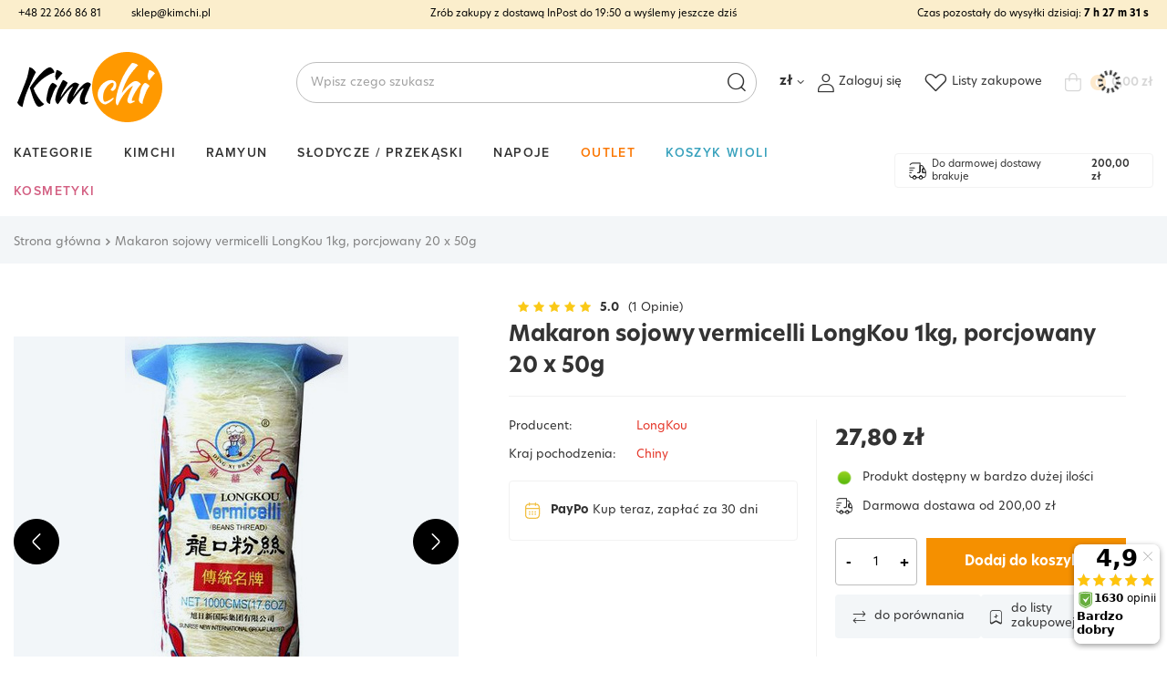

--- FILE ---
content_type: text/html; charset=utf-8
request_url: https://kimchi.pl/product-pol-1153-Makaron-sojowy-vermicelli-LongKou-1kg-porcjowany-20-x-50g.html
body_size: 39160
content:
<!DOCTYPE html>
<html lang="pl" class="--freeShipping --vat --gross " ><head><link rel="stylesheet" href="https://use.typekit.net/zzt1arm.css"><meta name='viewport' content='user-scalable=no, initial-scale = 1.0, maximum-scale = 1.0, width=device-width, viewport-fit=cover'/> <link rel="preload" crossorigin="anonymous" as="font" href="/gfx/custom/fontello2.woff?v=2"><meta http-equiv="Content-Type" content="text/html; charset=utf-8"><meta http-equiv="X-UA-Compatible" content="IE=edge"><title>Makaron sojowy vermicelli LongKou 1kg, porcjowany 20 x 50g</title><meta name="keywords" content="makaron sojowy z fasoli mung grochu skrobi fasolki groszku vermicelli cellophane celophane glass noodles noodle szklisty szklany porcjowany wystarczy zalać bez gotowania longkou 1kg 20 x 50g chiński chiny"><meta name="description" content="Makaron sojowy Vermicelli z fasoli mung 1kg w dużym opakowaniu. W środku znajduje się 20 porcji po 50g makaronu - koniec z uciążliwym cięciem makaronu nożyczkami! :)  Vermicelli LongKou to azjatycki makaron w postaci cieniutkich, długich nitek, w Japonii "><link rel="icon" href="/gfx/pol/favicon.ico"><meta name="theme-color" content="#f59000"><meta name="msapplication-navbutton-color" content="#f59000"><meta name="apple-mobile-web-app-status-bar-style" content="#f59000"><link rel="preload stylesheet" as="style" href="/gfx/pol/style.css.gzip?r=1749732277"><script>var app_shop={urls:{prefix:'data="/gfx/'.replace('data="', '')+'pol/',graphql:'/graphql/v1/'},vars:{priceType:'gross',priceTypeVat:true,productDeliveryTimeAndAvailabilityWithBasket:false,geoipCountryCode:'US',currency:{id:'PLN',symbol:'zł',country:'pl',format:'###,##0.00',beforeValue:false,space:true,decimalSeparator:',',groupingSeparator:' '},language:{id:'pol',symbol:'pl',name:'Polski'},},txt:{priceTypeText:' brutto',},fn:{},fnrun:{},files:[],graphql:{}};const getCookieByName=(name)=>{const value=`; ${document.cookie}`;const parts = value.split(`; ${name}=`);if(parts.length === 2) return parts.pop().split(';').shift();return false;};if(getCookieByName('freeeshipping_clicked')){document.documentElement.classList.remove('--freeShipping');}if(getCookieByName('rabateCode_clicked')){document.documentElement.classList.remove('--rabateCode');}function hideClosedBars(){const closedBarsArray=JSON.parse(localStorage.getItem('closedBars'))||[];if(closedBarsArray.length){const styleElement=document.createElement('style');styleElement.textContent=`${closedBarsArray.map((el)=>`#${el}`).join(',')}{display:none !important;}`;document.head.appendChild(styleElement);}}hideClosedBars();</script><meta name="robots" content="index,follow"><meta name="rating" content="general"><meta name="Author" content="Kimchi.pl na bazie IdoSell (www.idosell.com/shop).">
<!-- Begin LoginOptions html -->

<style>
#client_new_social .service_item[data-name="service_Apple"]:before, 
#cookie_login_social_more .service_item[data-name="service_Apple"]:before,
.oscop_contact .oscop_login__service[data-service="Apple"]:before {
    display: block;
    height: 2.6rem;
    content: url('/gfx/standards/apple.svg?r=1743165583');
}
.oscop_contact .oscop_login__service[data-service="Apple"]:before {
    height: auto;
    transform: scale(0.8);
}
#client_new_social .service_item[data-name="service_Apple"]:has(img.service_icon):before,
#cookie_login_social_more .service_item[data-name="service_Apple"]:has(img.service_icon):before,
.oscop_contact .oscop_login__service[data-service="Apple"]:has(img.service_icon):before {
    display: none;
}
</style>

<!-- End LoginOptions html -->

<!-- Open Graph -->
<meta property="og:type" content="website"><meta property="og:url" content="https://kimchi.pl/product-pol-1153-Makaron-sojowy-vermicelli-LongKou-1kg-porcjowany-20-x-50g.html
"><meta property="og:title" content="Makaron sojowy vermicelli LongKou 1kg, porcjowany 20 x 50g"><meta property="og:site_name" content="Kimchi.pl"><meta property="og:locale" content="pl_PL"><meta property="og:image" content="https://kimchi.pl/hpeciai/4f3b950565f157e6f34d4d39a1fb3acf/pol_pl_Makaron-sojowy-vermicelli-LongKou-1kg-porcjowany-20-x-50g-1153_1.jpg"><meta property="og:image:width" content="245"><meta property="og:image:height" content="450"><link rel="manifest" href="https://kimchi.pl/data/include/pwa/3/manifest.json?t=3"><meta name="apple-mobile-web-app-capable" content="yes"><meta name="apple-mobile-web-app-status-bar-style" content="black"><meta name="apple-mobile-web-app-title" content="Kimchi.pl"><link rel="apple-touch-icon" href="/data/include/pwa/3/icon-128.png"><link rel="apple-touch-startup-image" href="/data/include/pwa/3/logo-512.png" /><meta name="msapplication-TileImage" content="/data/include/pwa/3/icon-144.png"><meta name="msapplication-TileColor" content="#2F3BA2"><meta name="msapplication-starturl" content="/"><script type="application/javascript">var _adblock = true;</script><script async src="/data/include/advertising.js"></script><script type="application/javascript">var statusPWA = {
                online: {
                    txt: "Połączono z internetem",
                    bg: "#5fa341"
                },
                offline: {
                    txt: "Brak połączenia z internetem",
                    bg: "#eb5467"
                }
            }</script><script async type="application/javascript" src="/ajax/js/pwa_online_bar.js?v=1&r=6"></script><script >
window.dataLayer = window.dataLayer || [];
window.gtag = function gtag() {
dataLayer.push(arguments);
}
gtag('consent', 'default', {
'ad_storage': 'denied',
'analytics_storage': 'denied',
'ad_personalization': 'denied',
'ad_user_data': 'denied',
'wait_for_update': 500
});

gtag('set', 'ads_data_redaction', true);
</script><script id="iaiscript_1" data-requirements="W10=" data-ga4_sel="ga4script">
window.iaiscript_1 = `<${'script'}  class='google_consent_mode_update'>
gtag('consent', 'update', {
'ad_storage': 'granted',
'analytics_storage': 'granted',
'ad_personalization': 'granted',
'ad_user_data': 'granted'
});
</${'script'}>`;
</script>
<!-- End Open Graph -->

<link rel="canonical" href="https://kimchi.pl/product-pol-1153-Makaron-sojowy-vermicelli-LongKou-1kg-porcjowany-20-x-50g.html" />
<link rel="alternate" hreflang="et" href="https://kimchi.pl/product-est-1153-LongKou-1kg-vermicelli-sojanuudlid-portsjoniteks-20-x-50g.html" />
<link rel="alternate" hreflang="lv" href="https://kimchi.pl/product-lav-1153-LongKou-sojas-vermicelli-makaroni-1kg-porcijas-20-x-50g.html" />
<link rel="alternate" hreflang="lt" href="https://kimchi.pl/product-lit-1153-LongKou-soju-vermiseliu-makaronai-1kg-porcijomis-20-x-50g.html" />
<link rel="alternate" hreflang="pl" href="https://kimchi.pl/product-pol-1153-Makaron-sojowy-vermicelli-LongKou-1kg-porcjowany-20-x-50g.html" />
                <!-- Global site tag (gtag.js) -->
                <script  async src="https://www.googletagmanager.com/gtag/js?id=AW-770899333"></script>
                <script >
                    window.dataLayer = window.dataLayer || [];
                    window.gtag = function gtag(){dataLayer.push(arguments);}
                    gtag('js', new Date());
                    
                    gtag('config', 'AW-770899333', {"allow_enhanced_conversions":true});
gtag('config', 'G-T7MNX625YZ');

                </script>
                <link rel="stylesheet" type="text/css" href="/data/designs/684ab0ea73c7b0.08090552_2/gfx/pol/custom.css.gzip?r=1761224994">            <!-- Google Tag Manager -->
                    <script >(function(w,d,s,l,i){w[l]=w[l]||[];w[l].push({'gtm.start':
                    new Date().getTime(),event:'gtm.js'});var f=d.getElementsByTagName(s)[0],
                    j=d.createElement(s),dl=l!='dataLayer'?'&l='+l:'';j.async=true;j.src=
                    'https://www.googletagmanager.com/gtm.js?id='+i+dl;f.parentNode.insertBefore(j,f);
                    })(window,document,'script','dataLayer','G-T7MNX625YZ');</script>
            <!-- End Google Tag Manager -->
<!-- Begin additional html or js -->


<!--6|3|3-->
<style>
    #projector_form a.firmlogo {text-align: left;}
    #projector_form div.product_info {padding-top: 20px;}
    #send_question_button {display: none;}
</style>
<!--7|3|3-->
<style>
#order1_calendar_info, #order1_dvp_calendar_info, .order1_page .basketedit_summary_shipment_time, #order2_box_7 {display:none!important}
#logo img{
max-height:140px;
}
@media only screen and (max-width: 757px){
#logo img{max-height:50px !important;}
}
#main_hotspot_zone1 .products_wrapper{
    display: flex;
    flex-flow: row wrap;
}
</style>
<!--44|3|33-->
<!-- Samba.ai pixel -->
<script async src="https://yottlyscript.com/script.js?tp=513539514"></script>
<!-- End Samba.ai pixel -->

<!-- End additional html or js -->
<script>(function(w,d,s,i,dl){w._ceneo = w._ceneo || function () {
w._ceneo.e = w._ceneo.e || []; w._ceneo.e.push(arguments); };
w._ceneo.e = w._ceneo.e || [];dl=dl===undefined?"dataLayer":dl;
const f = d.getElementsByTagName(s)[0], j = d.createElement(s); j.defer = true;
j.src = "https://ssl.ceneo.pl/ct/v5/script.js?accountGuid=" + i + "&t=" +
Date.now() + (dl ? "&dl=" + dl : ""); f.parentNode.insertBefore(j, f);
})(window, document, "script", "5a2c1dbf-0e2e-4078-9672-067d2cb121ec");</script>
                <script>
                if (window.ApplePaySession && window.ApplePaySession.canMakePayments()) {
                    var applePayAvailabilityExpires = new Date();
                    applePayAvailabilityExpires.setTime(applePayAvailabilityExpires.getTime() + 2592000000); //30 days
                    document.cookie = 'applePayAvailability=yes; expires=' + applePayAvailabilityExpires.toUTCString() + '; path=/;secure;'
                    var scriptAppleJs = document.createElement('script');
                    scriptAppleJs.src = "/ajax/js/apple.js?v=3";
                    if (document.readyState === "interactive" || document.readyState === "complete") {
                          document.body.append(scriptAppleJs);
                    } else {
                        document.addEventListener("DOMContentLoaded", () => {
                            document.body.append(scriptAppleJs);
                        });  
                    }
                } else {
                    document.cookie = 'applePayAvailability=no; path=/;secure;'
                }
                </script>
                                <script>
                var listenerFn = function(event) {
                    if (event.origin !== "https://payment.idosell.com")
                        return;
                    
                    var isString = (typeof event.data === 'string' || event.data instanceof String);
                    if (!isString) return;
                    try {
                        var eventData = JSON.parse(event.data);
                    } catch (e) {
                        return;
                    }
                    if (!eventData) { return; }                                            
                    if (eventData.isError) { return; }
                    if (eventData.action != 'isReadyToPay') {return; }
                    
                    if (eventData.result.result && eventData.result.paymentMethodPresent) {
                        var googlePayAvailabilityExpires = new Date();
                        googlePayAvailabilityExpires.setTime(googlePayAvailabilityExpires.getTime() + 2592000000); //30 days
                        document.cookie = 'googlePayAvailability=yes; expires=' + googlePayAvailabilityExpires.toUTCString() + '; path=/;secure;'
                    } else {
                        document.cookie = 'googlePayAvailability=no; path=/;secure;'
                    }                                            
                }     
                if (!window.isAdded)
                {                                        
                    if (window.oldListener != null) {
                         window.removeEventListener('message', window.oldListener);
                    }                        
                    window.addEventListener('message', listenerFn);
                    window.oldListener = listenerFn;                                      
                       
                    const iframe = document.createElement('iframe');
                    iframe.src = "https://payment.idosell.com/assets/html/checkGooglePayAvailability.html?origin=https%3A%2F%2Fkimchi.pl";
                    iframe.style.display = 'none';                                            

                    if (document.readyState === "interactive" || document.readyState === "complete") {
                          if (!window.isAdded) {
                              window.isAdded = true;
                              document.body.append(iframe);
                          }
                    } else {
                        document.addEventListener("DOMContentLoaded", () => {
                            if (!window.isAdded) {
                              window.isAdded = true;
                              document.body.append(iframe);
                          }
                        });  
                    }  
                }
                </script>
                <script>let paypalDate = new Date();
                    paypalDate.setTime(paypalDate.getTime() + 86400000);
                    document.cookie = 'payPalAvailability_PLN=-1; expires=' + paypalDate.getTime() + '; path=/; secure';
                </script><script src="/data/gzipFile/expressCheckout.js.gz"></script><link rel="preload" as="image" href="/hpeciai/a68435440b88adec460ae24f60f36acb/pol_pm_Makaron-sojowy-vermicelli-LongKou-1kg-porcjowany-20-x-50g-1153_1.jpg"><style>
							#photos_slider[data-skeleton] .photos__link:before {
								padding-top: calc(450/245* 100%);
							}
							@media (min-width: 979px) {.photos__slider[data-skeleton] .photos__figure:not(.--nav):first-child .photos__link {
								max-height: 450px;
							}}
						</style></head><body><div id="container" class="projector_page container max-width-1300"><header class=" commercial_banner"><script class="ajaxLoad">app_shop.vars.vat_registered="true";app_shop.vars.currency_format="###,##0.00";app_shop.vars.currency_before_value=false;app_shop.vars.currency_space=true;app_shop.vars.symbol="zł";app_shop.vars.id="PLN";app_shop.vars.baseurl="http://kimchi.pl/";app_shop.vars.sslurl="https://kimchi.pl/";app_shop.vars.curr_url="%2Fproduct-pol-1153-Makaron-sojowy-vermicelli-LongKou-1kg-porcjowany-20-x-50g.html";var currency_decimal_separator=',';var currency_grouping_separator=' ';app_shop.vars.blacklist_extension=["exe","com","swf","js","php"];app_shop.vars.blacklist_mime=["application/javascript","application/octet-stream","message/http","text/javascript","application/x-deb","application/x-javascript","application/x-shockwave-flash","application/x-msdownload"];app_shop.urls.contact="/contact-pol.html";</script><div id="viewType" style="display:none"></div><script class="ajaxLoad">app_shop.vars.deliveryDeadline="";</script><div class="bars_top bars"><div class="bars__item" id="bar29" style="--background-color:#fbeecc;--border-color:#f3f6f8;--font-color:#000000;"><div class="bars__wrapper"><div class="bars__content"> <div class="barTop__own max-width-1300">
	<div class="barTop__contact">
		<a href="tel:+48222668681">+48 22 266 86 81</a> <!-- Numer telefonu do kontaktu -->
		<a href="mailto:sklep@kimchi.pl">sklep@kimchi.pl</a> <!-- email do kontaktu -->
	</div>
    <!-- element informujący o czasie dostawy-->
	<div class="barTop__deliveryInfo">
		<a href="https://kimchi.pl/Nasza-Wysylka-Tego-Samego-Dnia-wygoda-na-najwyzszym-poziomie-cterms-pol-88.html">Zrób zakupy z dostawą InPost do <span class="deliveryTimeInfo" deliveryTimeToday="19:50:00" deliveryNewDay="10:00:00">19:50</span> a wyślemy jeszcze dziś</a>
	</div>
	<div class="barTop__deliveryDeadline --skeleton">
		<a href="https://kimchi.pl/Nasza-Wysylka-Tego-Samego-Dnia-wygoda-na-najwyzszym-poziomie-cterms-pol-88.html">Czas pozostały do wysyłki</a><span class="d-none" id="todayLiteral"> dzisiaj</span>: <strong id="counterDateDelivery">0 h 00 m 00 s</strong>
	</div>
</div>

<style>
	.barTop__own {
		display: flex;
        justify-content: center;
		font-size: 11px;
		font-weight: 400;
        padding: .8rem 0;
	}

	.barTop__own > * {
		min-width: 25%;
	}

	.barTop__contact {
        display: none;
		text-align: start;
	}

	.barTop__contact > a:first-child {
		margin-right: 30px;
	}

	.barTop__deliveryInfo {
        display: none;
		text-align: center;
	}

	.barTop__deliveryDeadline {
		text-align: end;
	}

	.barTop__deliveryDeadline.--skeleton {
		color:transparent !important;
	}

    .barTop__contact > a:hover {
        color:#fc3240;
    }

    @media (min-width:1200px) {
        .barTop__contact {
            display: block;
        }

        .barTop__deliveryInfo {
            display: block;
        }

        .barTop__own {
            padding: initial;
            justify-content: space-between;
        }
    }
</style>


</div></div></div></div><script>document.documentElement.style.setProperty('--bars-height',`${document.querySelector('.bars_top').offsetHeight}px`);</script><div id="logo" class="d-flex align-items-center"><a href="http://kimchi.pl" target="_self"><img src="/data/gfx/mask/pol/logo_3_big.png" alt="" width="163" height="79"></a></div><form action="https://kimchi.pl/search.php" method="get" id="menu_search" class="menu_search"><a href="#showSearchForm" class="menu_search__mobile"></a><div class="menu_search__block"><div class="menu_search__item --input"><input class="menu_search__input" type="text" name="text" autocomplete="off" placeholder="Wpisz czego szukasz"><button class="menu_search__submit" type="submit"></button></div><div class="menu_search__item --results search_result"></div></div></form><div id="menu_settings" class="align-items-center justify-content-center justify-content-lg-end"><div class="open_trigger"><span class="d-none d-md-inline-block flag_txt">zł</span><div class="menu_settings_wrapper d-md-none"><div class="menu_settings_inline"><div class="menu_settings_header">
								Język i waluta: 
							</div><div class="menu_settings_content"><span class="menu_settings_flag flag flag_pol"></span><strong class="menu_settings_value"><span class="menu_settings_language">pl</span><span> | </span><span class="menu_settings_currency">zł</span></strong></div></div><div class="menu_settings_inline"><div class="menu_settings_header">
								Dostawa do: 
							</div><div class="menu_settings_content"><strong class="menu_settings_value">Polska</strong></div></div></div><i class="icon-angle-down d-none d-md-inline-block"></i></div><form action="https://kimchi.pl/settings.php" method="post"><ul><li><div class="form-group"><label for="menu_settings_curr">Waluta</label><div class="select-after"><select class="form-control" name="curr" id="menu_settings_curr"><option value="PLN" selected>zł</option><option value="CZK">Kč (1 zł = 5.7604Kč)
															</option><option value="EUR">€ (1 zł = 0.2366€)
															</option><option value="HUF">Ft (1 zł = 0.912Ft)
															</option><option value="RON">RON (1 zł = 1.2054RON)
															</option></select></div></div></li><li class="buttons"><button class="btn --solid --large" type="submit">
								Zastosuj zmiany
							</button></li></ul></form><div id="menu_additional"><a class="account_link" href="https://kimchi.pl/login.php">Zaloguj się</a><div class="shopping_list_top" data-empty="true"><a href="https://kimchi.pl/pl/shoppinglist/" class="wishlist_link slt_link">Listy zakupowe</a><div class="slt_lists"><ul class="slt_lists__nav"><li class="slt_lists__nav_item" data-list_skeleton="true" data-list_id="true" data-shared="true"><a class="slt_lists__nav_link" data-list_href="true"><span class="slt_lists__nav_name" data-list_name="true"></span><span class="slt_lists__count" data-list_count="true">0</span></a></li></ul><span class="slt_lists__empty">Dodaj do nich produkty, które lubisz i chcesz kupić później.</span></div></div></div></div><div class="shopping_list_top_mobile d-none" data-empty="true"><a href="https://kimchi.pl/pl/shoppinglist/" class="sltm_link"></a></div><div class="sl_choose sl_dialog"><div class="sl_choose__wrapper sl_dialog__wrapper"><div class="sl_choose__item --top sl_dialog_close mb-2"><strong class="sl_choose__label">Zapisz na liście zakupowej</strong></div><div class="sl_choose__item --lists" data-empty="true"><div class="sl_choose__list f-group --radio m-0 d-md-flex align-items-md-center justify-content-md-between" data-list_skeleton="true" data-list_id="true" data-shared="true"><input type="radio" name="add" class="sl_choose__input f-control" id="slChooseRadioSelect" data-list_position="true"><label for="slChooseRadioSelect" class="sl_choose__group_label f-label py-4" data-list_position="true"><span class="sl_choose__sub d-flex align-items-center"><span class="sl_choose__name" data-list_name="true"></span><span class="sl_choose__count" data-list_count="true">0</span></span></label><button type="button" class="sl_choose__button --desktop btn --solid">Zapisz</button></div></div><div class="sl_choose__item --create sl_create mt-4"><a href="#new" class="sl_create__link  align-items-center">Stwórz nową listę zakupową</a><form class="sl_create__form align-items-center"><div class="sl_create__group f-group --small mb-0"><input type="text" class="sl_create__input f-control" required="required"><label class="sl_create__label f-label">Nazwa nowej listy</label></div><button type="submit" class="sl_create__button btn --solid ml-2 ml-md-3">Utwórz listę</button></form></div><div class="sl_choose__item --mobile mt-4 d-flex justify-content-center d-md-none"><button class="sl_choose__button --mobile btn --solid --large">Zapisz</button></div></div></div><div id="menu_basket" class="topBasket --skeleton"><a class="topBasket__sub" href="/basketedit.php"><span class="badge badge-info">
					    0
					  </span><span class="topBasket__price">0,00 zł</span></a><div class="topBasket__details --products" style="display: none;"><div class="topBasket__block --labels"><label class="topBasket__item --name">Produkt</label><label class="topBasket__item --sum">Ilość</label><label class="topBasket__item --prices">Cena</label></div><div class="topBasket__block --products"></div><div class="topBasket__block --oneclick topBasket_oneclick" data-lang="pol"><div class="topBasket_oneclick__label"><span class="topBasket_oneclick__text --fast">Szybkie zakupy <strong>1-Click</strong></span><span class="topBasket_oneclick__text --registration"> (bez rejestracji)</span></div><div class="topBasket_oneclick__items"><span class="topBasket_oneclick__item --googlePay" title="Google Pay"><img class="topBasket_oneclick__icon" src="/panel/gfx/payment_forms/237.png" alt="Google Pay"></span></div></div></div><div class="topBasket__details --shipping" style="display: none;"><span class="topBasket__name">Koszt dostawy od</span><span id="shipppingCost"></span></div><script>
						app_shop.vars.cache_html = true;
					</script></div><nav id="menu_categories" class="wide"><button type="button" class="navbar-toggler"><svg xmlns="http://www.w3.org/2000/svg" width="30" height="30" viewBox="0 0 24 24" fill="none"><g id="Iconsax/Linear/hambergermenu"><path id="Vector" d="M3 7H21M3 12H21M3 17H21" stroke="black" stroke-width="1.5" stroke-linecap="round"></path></g></svg></button><div class="navbar-collapse" id="menu_navbar"><ul class="navbar-nav"><li class="nav-item"><a href="/categories.php" class="nav-link" title="Kliknij, by zobaczyć wszystkie kategorie">Kategorie</a><ul class="navbar-subnav"><li class="nav-item empty"><a  href="/pol_m_Kimchi-842.html" target="_self" title="Kimchi" class="nav-link" >Kimchi</a></li><li class="nav-item empty"><a  href="/pol_m_Swieze-produkty-1189.html" target="_self" title="Świeże produkty" class="nav-link" >Świeże produkty</a></li><li class="nav-item"><a  href="/pol_m_Akcesoria-772.html" target="_self" title="Akcesoria" class="nav-link" >Akcesoria</a><ul class="navbar-subsubnav"><li class="nav-item"><a  href="/pol_m_Akcesoria_Przybory-do-sushi-i-gimbap-1200.html" target="_self" title="Przybory do sushi i gimbap" class="nav-link" >Przybory do sushi i gimbap</a></li><li class="nav-item"><a  href="/pol_m_Akcesoria_Foremki-780.html" target="_self" title="Foremki" class="nav-link" >Foremki</a></li><li class="nav-item"><a  href="/pol_m_Akcesoria_Mozdzierze-777.html" target="_self" title="Moździerze" class="nav-link" >Moździerze</a></li><li class="nav-item"><a  href="/pol_m_Akcesoria_Naczynia-1266.html" target="_self" title="Naczynia" class="nav-link" >Naczynia</a></li><li class="nav-item"><a  href="/pol_m_Akcesoria_Noze-778.html" target="_self" title="Noże" class="nav-link" >Noże</a></li><li class="nav-item"><a  href="/pol_m_Akcesoria_Paleczki-i-sztucce-779.html" target="_self" title="Pałeczki i sztućce" class="nav-link" >Pałeczki i sztućce</a></li><li class="nav-item"><a  href="/pol_m_Akcesoria_Parowary-bambusowe-773.html" target="_self" title="Parowary bambusowe" class="nav-link" >Parowary bambusowe</a></li><li class="nav-item"><a  href="/pol_m_Akcesoria_Patelnie-Tamago-775.html" target="_self" title="Patelnie Tamago" class="nav-link" >Patelnie Tamago</a></li><li class="nav-item"><a  href="/pol_m_Akcesoria_Patelnie-Wok-Grill-774.html" target="_self" title="Patelnie Wok / Grill" class="nav-link" >Patelnie Wok / Grill</a></li><li class="nav-item"><a  href="/pol_m_Akcesoria_Zaparzacze-do-kawy-781.html" target="_self" title="Zaparzacze do kawy" class="nav-link" >Zaparzacze do kawy</a></li><li class="nav-item"><a  href="/Komplety-naczyn" target="_self" title="Komplety naczyń" class="nav-link" >Komplety naczyń</a></li></ul></li><li class="nav-item"><a  href="/pol_m_Prezenty-897.html" target="_self" title="Prezenty" class="nav-link" >Prezenty</a><ul class="navbar-subsubnav"><li class="nav-item"><a  href="/pol_m_Prezenty_Koty-szczescia-i-inne-gadzety-898.html" target="_self" title="Koty szczęścia i inne gadżety" class="nav-link" >Koty szczęścia i inne gadżety</a></li><li class="nav-item"><a  href="/Komplety-naczyn" target="_self" title="Komplety naczyń" class="nav-link" >Komplety naczyń</a></li><li class="nav-item"><a  href="/pol_m_Prezenty_Komplety-do-sushi-i-herbaty-899.html" target="_self" title="Komplety do sushi i herbaty" class="nav-link" >Komplety do sushi i herbaty</a></li><li class="nav-item"><a  href="/pol_m_Prezenty_Zestawy-do-sushi-901.html" target="_self" title="Zestawy do sushi" class="nav-link" >Zestawy do sushi</a></li></ul></li><li class="nav-item empty"><a  href="/pol_m_Produkty-Pokemon-1477.html" target="_self" title="Produkty Pokemon" class="nav-link" >Produkty Pokemon</a></li><li class="nav-item"><a  href="/pol_m_Algi-morskie-835.html" target="_self" title="Algi morskie" class="nav-link" >Algi morskie</a><ul class="navbar-subsubnav"><li class="nav-item"><a  href="/Algi-Gim-Nori" target="_self" title="Arkusze Nori / Gim" class="nav-link" >Arkusze Nori / Gim</a></li><li class="nav-item"><a  href="/Algi-Miyeok-Wakame" target="_self" title="Wakame / Miyeok" class="nav-link" >Wakame / Miyeok</a></li><li class="nav-item"><a  href="/Algi-Dasima-Kombu" target="_self" title="Kombu / Dasima" class="nav-link" >Kombu / Dasima</a></li><li class="nav-item"><a  href="/Przekaski-z-alg" target="_self" title="Przekąski z alg" class="nav-link" >Przekąski z alg</a></li></ul></li><li class="nav-item empty"><a  href="/pol_m_Dania-gotowe-803.html" target="_self" title="Dania gotowe" class="nav-link" >Dania gotowe</a></li><li class="nav-item"><a  href="/pol_m_Grzyby-819.html" target="_self" title="Grzyby" class="nav-link" >Grzyby</a><ul class="navbar-subsubnav"><li class="nav-item"><a  href="/Grzyby-shiitake" target="_self" title="Grzyby shiitake" class="nav-link" >Grzyby shiitake</a></li><li class="nav-item"><a  href="/Grzyby-mun" target="_self" title="Grzyby mun" class="nav-link" >Grzyby mun</a></li><li class="nav-item"><a  href="/Inne-grzyby-azjatyckie" target="_self" title="Inne grzyby azjatyckie" class="nav-link" >Inne grzyby azjatyckie</a></li></ul></li><li class="nav-item"><a  href="/pol_m_Herbata-Kawa-Napoje-823.html" target="_self" title="Herbata / Kawa / Napoje" class="nav-link" >Herbata / Kawa / Napoje</a><ul class="navbar-subsubnav"><li class="nav-item"><a  href="/pol_m_Herbata-Kawa-Napoje_Herbaty-824.html" target="_self" title="Herbaty" class="nav-link" >Herbaty</a></li><li class="nav-item"><a  href="/pol_m_Herbata-Kawa-Napoje_Kawy-825.html" target="_self" title="Kawy" class="nav-link" >Kawy</a></li><li class="nav-item"><a  href="/pol_m_Herbata-Kawa-Napoje_Napoje-826.html" target="_self" title="Napoje" class="nav-link" >Napoje</a></li></ul></li><li class="nav-item empty"><a  href="/pol_m_Imbir-marynowany-810.html" target="_self" title="Imbir marynowany" class="nav-link" >Imbir marynowany</a></li><li class="nav-item"><a  href="/pol_m_Tteok-Kluski-ryzowe-844.html" target="_self" title="Tteok / Kluski ryżowe" class="nav-link" >Tteok / Kluski ryżowe</a><ul class="navbar-subsubnav"><li class="nav-item"><a  href="/Kluski-ryzowe-tteok" target="_self" title="Kluski tteok do dań" class="nav-link" >Kluski tteok do dań</a></li><li class="nav-item"><a  href="/pol_m_Tteok-Kluski-ryzowe_Tteokbokki-instant-1767.html" target="_self" title="Tteokbokki instant" class="nav-link" >Tteokbokki instant</a></li><li class="nav-item"><a  href="/pol_m_Tteok-Kluski-ryzowe_Japonskie-ciasto-ryzowe-1768.html" target="_self" title="Japońskie ciasto ryżowe" class="nav-link" >Japońskie ciasto ryżowe</a></li></ul></li><li class="nav-item"><a  href="/pol_m_Makarony-832.html" target="_self" title="Makarony" class="nav-link" >Makarony</a><ul class="navbar-subsubnav"><li class="nav-item"><a  href="/Makaron-pszenny" target="_self" title="Makaron pszenny" class="nav-link" >Makaron pszenny</a></li><li class="nav-item"><a  href="/Makaron-gryczany" target="_self" title="Makaron gryczany " class="nav-link" >Makaron gryczany </a></li><li class="nav-item"><a  href="/Makaron-swiezy" target="_self" title="Makaron świeży" class="nav-link" >Makaron świeży</a></li><li class="nav-item"><a  href="/Makaron-szklisty" target="_self" title="Makaron szklisty" class="nav-link" >Makaron szklisty</a></li><li class="nav-item"><a  href="/Makaron-ryzowy" target="_self" title="Makaron ryżowy" class="nav-link" >Makaron ryżowy</a></li><li class="nav-item"><a  href="/Makaron-konjac" target="_self" title="Makaron konjac" class="nav-link" >Makaron konjac</a></li></ul></li><li class="nav-item empty"><a  href="/pol_m_Maki-Panierki-Tapioka-831.html" target="_self" title="Mąki / Panierki / Tapioka" class="nav-link" >Mąki / Panierki / Tapioka</a></li><li class="nav-item"><a  href="/pol_m_Napoje-roslinne-Mleczko-kokosowe-1776.html" target="_self" title="Napoje roślinne / Mleczko kokosowe" class="nav-link" >Napoje roślinne / Mleczko kokosowe</a><ul class="navbar-subsubnav"><li class="nav-item"><a  href="/pol_m_Napoje-roslinne-Mleczko-kokosowe_Mleczko-kokosowe-843.html" target="_self" title="Mleczko kokosowe" class="nav-link" >Mleczko kokosowe</a></li><li class="nav-item"><a  href="/pol_m_Napoje-roslinne-Mleczko-kokosowe_Napoj-sojowy-1778.html" target="_self" title="Napoj sojowy" class="nav-link" >Napoj sojowy</a></li><li class="nav-item"><a  href="/pol_m_Napoje-roslinne-Mleczko-kokosowe_Napoj-owsiany-1777.html" target="_self" title="Napój owsiany" class="nav-link" >Napój owsiany</a></li><li class="nav-item"><a  href="/pol_m_Napoje-roslinne-Mleczko-kokosowe_Napoj-migdalowy-1779.html" target="_self" title="Napój migdałowy" class="nav-link" >Napój migdałowy</a></li><li class="nav-item"><a  href="/pol_m_Napoje-roslinne-Mleczko-kokosowe_Napoje-smakowe-1781.html" target="_self" title="Napoje smakowe" class="nav-link" >Napoje smakowe</a></li></ul></li><li class="nav-item empty"><a  href="/pol_m_Ocet-808.html" target="_self" title="Ocet" class="nav-link" >Ocet</a></li><li class="nav-item empty"><a  href="/pol_m_Owoce-Marynowane-warzywa-834.html" target="_self" title="Owoce / Marynowane warzywa" class="nav-link" >Owoce / Marynowane warzywa</a></li><li class="nav-item empty"><a  href="/pol_m_Papier-ryzowy-782.html" target="_self" title="Papier ryżowy" class="nav-link" >Papier ryżowy</a></li><li class="nav-item empty"><a  href="/pol_m_Pasta-miso-807.html" target="_self" title="Pasta miso" class="nav-link" >Pasta miso</a></li><li class="nav-item empty"><a  href="/pol_m_Pasty-smakowe-799.html" target="_self" title="Pasty smakowe" class="nav-link" >Pasty smakowe</a></li><li class="nav-item empty"><a  href="/pol_m_Przyprawy-833.html" target="_self" title="Przyprawy" class="nav-link" >Przyprawy</a></li><li class="nav-item empty"><a  href="/pol_m_Ryz-i-inne-ziarna-839.html" target="_self" title="Ryż i inne ziarna" class="nav-link" >Ryż i inne ziarna</a></li><li class="nav-item empty"><a  href="/pol_m_Sezam-806.html" target="_self" title="Sezam" class="nav-link" >Sezam</a></li><li class="nav-item empty"><a  href="/pol_m_Slodycze-Przekaski-817.html" target="_self" title="Słodycze / Przekąski" class="nav-link" >Słodycze / Przekąski</a></li><li class="nav-item empty"><a  href="/pol_m_Sos-sojowy-805.html" target="_self" title="Sos sojowy" class="nav-link" >Sos sojowy</a></li><li class="nav-item"><a  href="/pol_m_Sosy-Marynaty-Oleje-800.html" target="_self" title="Sosy / Marynaty / Oleje" class="nav-link" >Sosy / Marynaty / Oleje</a><ul class="navbar-subsubnav"><li class="nav-item"><a  href="/pol_m_Sosy-Marynaty-Oleje_Sosy-marynaty-801.html" target="_self" title="Sosy, marynaty" class="nav-link" >Sosy, marynaty</a></li><li class="nav-item"><a  href="/pol_m_Sosy-Marynaty-Oleje_Oleje-802.html" target="_self" title="Oleje" class="nav-link" >Oleje</a></li></ul></li><li class="nav-item empty"><a  href="/pol_m_Syropy-904.html" target="_self" title="Syropy" class="nav-link" >Syropy</a></li><li class="nav-item empty"><a  href="/pol_m_Tofu-818.html" target="_self" title="Tofu" class="nav-link" >Tofu</a></li><li class="nav-item empty"><a  href="/pol_m_Wasabi-804.html" target="_self" title="Wasabi" class="nav-link" >Wasabi</a></li><li class="nav-item"><a  href="/pol_m_Zupy-Buliony-827.html" target="_self" title="Zupy / Buliony" class="nav-link" >Zupy / Buliony</a><ul class="navbar-subsubnav"><li class="nav-item"><a  href="/pol_m_Zupy-Buliony_Buliony-830.html" target="_self" title="Buliony" class="nav-link" >Buliony</a></li><li class="nav-item"><a  href="/pol_m_Zupy-Buliony_Ramyun-Ramen-828.html" target="_self" title="Ramyun / Ramen" class="nav-link" >Ramyun / Ramen</a></li></ul></li><li class="nav-item empty"><a  href="/Koreanskie-kosmetyki" target="_self" title="Koreańskie kosmetyki" class="nav-link" >Koreańskie kosmetyki</a></li></ul></li><li class="nav-item"><a  href="/pol_m_Kimchi-845.html" target="_self" title="Kimchi" class="nav-link" >Kimchi</a><ul class="navbar-subnav"><li class="nav-item empty"><a  href="/pol_m_Kimchi_Kimchi-849.html" target="_self" title="Kimchi" class="nav-link" >Kimchi</a></li><li class="nav-item"><a  href="/pol_m_Kimchi_Skladniki-na-kimchi-851.html" target="_self" title="Składniki na kimchi" class="nav-link" >Składniki na kimchi</a><ul class="navbar-subsubnav"><li class="nav-item empty"><a  href="/pol_m_Kimchi_Skladniki-na-kimchi_Gochugaru-852.html" target="_self" title="Gochugaru" class="nav-link" >Gochugaru</a></li><li class="nav-item empty"><a  href="/pol_m_Kimchi_Skladniki-na-kimchi_Gochujang-853.html" target="_self" title="Gochujang" class="nav-link" >Gochujang</a></li><li class="nav-item empty"><a  href="/pol_m_Kimchi_Skladniki-na-kimchi_Krewetki-858.html" target="_self" title="Krewetki" class="nav-link" >Krewetki</a></li><li class="nav-item empty"><a  href="/pol_m_Kimchi_Skladniki-na-kimchi_Maka-ryzowa-856.html" target="_self" title="Mąka ryżowa" class="nav-link" >Mąka ryżowa</a></li><li class="nav-item empty"><a  href="/pol_m_Kimchi_Skladniki-na-kimchi_Sos-rybny-854.html" target="_self" title="Sos rybny" class="nav-link" >Sos rybny</a></li><li class="nav-item empty"><a  href="/pol_m_Kimchi_Skladniki-na-kimchi_Sos-sojowy-859.html" target="_self" title="Sos sojowy" class="nav-link" >Sos sojowy</a></li><li class="nav-item empty"><a  href="/pol_m_Kimchi_Skladniki-na-kimchi_Sol-857.html" target="_self" title="Sól" class="nav-link" >Sól</a></li></ul></li></ul></li><li class="nav-item"><a  href="/pol_m_Ramyun-846.html" target="_self" title="Ramyun" class="nav-link" >Ramyun</a><ul class="navbar-subnav"><li class="nav-item empty"><a  href="/Buldak-Ramen" target="_self" title="Buldak Ramen" class="nav-link" >Buldak Ramen</a></li><li class="nav-item empty"><a  href="/pol_m_Ramyun_O-smaku-kimchi-860.html" target="_self" title="O smaku kimchi" class="nav-link" >O smaku kimchi</a></li><li class="nav-item empty"><a  href="/pol_m_Ramyun_Do-gotowania-862.html" target="_self" title="Do gotowania" class="nav-link" >Do gotowania</a></li><li class="nav-item empty"><a  href="/pol_m_Ramyun_Do-zalania-861.html" target="_self" title="Do zalania" class="nav-link" >Do zalania</a></li><li class="nav-item empty"><a  href="/pol_m_Ramyun_Duza-micha-863.html" target="_self" title="Duża micha" class="nav-link" >Duża micha</a></li></ul></li><li class="nav-item"><a  href="/pol_m_Slodycze-Przekaski-847.html" target="_self" title="Słodycze / Przekąski" class="nav-link" >Słodycze / Przekąski</a><ul class="navbar-subnav"><li class="nav-item empty"><a  href="/pol_m_Slodycze-Przekaski_Batoniki-i-wafelki-1471.html" target="_self" title="Batoniki i wafelki" class="nav-link" >Batoniki i wafelki</a></li><li class="nav-item empty"><a  href="/pol_m_Slodycze-Przekaski_Chipsy-chrupki-krakersy-866.html" target="_self" title="Chipsy, chrupki, krakersy" class="nav-link" >Chipsy, chrupki, krakersy</a></li><li class="nav-item empty"><a  href="/pol_m_Slodycze-Przekaski_Ciasteczka-i-mochi-865.html" target="_self" title="Ciasteczka i mochi" class="nav-link" >Ciasteczka i mochi</a></li><li class="nav-item empty"><a  href="/pol_m_Slodycze-Przekaski_Cukierki-zelki-galaretki-1470.html" target="_self" title="Cukierki, żelki, galaretki" class="nav-link" >Cukierki, żelki, galaretki</a></li><li class="nav-item empty"><a  href="/Dubai-Chocolate" target="_self" title="Dubai Chocolate" class="nav-link" >Dubai Chocolate</a></li><li class="nav-item empty"><a  href="/pol_m_Slodycze-Przekaski_Paluszki-Pepero-i-Pocky-864.html" target="_self" title="Paluszki Pepero i Pocky" class="nav-link" >Paluszki Pepero i Pocky</a></li><li class="nav-item empty"><a  href="/pol_m_Slodycze-Przekaski_Snacki-z-alg-morskich-867.html" target="_self" title="Snacki z alg morskich" class="nav-link" >Snacki z alg morskich</a></li><li class="nav-item empty"><a  href="/pol_m_Slodycze-Przekaski_Skladniki-do-deserow-868.html" target="_self" title="Składniki do deserów" class="nav-link" >Składniki do deserów</a></li></ul></li><li class="nav-item"><a  href="/pol_m_Napoje-848.html" target="_self" title="Napoje" class="nav-link" >Napoje</a><ul class="navbar-subnav"><li class="nav-item empty"><a  href="/pol_m_Napoje_Napoje-gazowane-869.html" target="_self" title="Napoje gazowane" class="nav-link" >Napoje gazowane</a></li><li class="nav-item empty"><a  href="/pol_m_Napoje_Napoje-niegazowane-870.html" target="_self" title="Napoje niegazowane" class="nav-link" >Napoje niegazowane</a></li><li class="nav-item empty"><a  href="/pol_m_Napoje_Herbata-i-konfitury-871.html" target="_self" title="Herbata i konfitury" class="nav-link" >Herbata i konfitury</a></li><li class="nav-item empty"><a  href="/pol_m_Napoje_Kawa-wietnamska-872.html" target="_self" title="Kawa wietnamska" class="nav-link" >Kawa wietnamska</a></li></ul></li><li class="nav-item"><a  href="/pol_m_Outlet-1304.html" target="_self" title="Outlet" class="nav-link" >Outlet</a></li><li class="nav-item"><a  href="/pol_m_Koszyk-Wioli-1217.html" target="_self" title="Koszyk Wioli" class="nav-link" >Koszyk Wioli</a></li><li class="nav-item"><a  href="https://kimchi.pl/Koreanskie-kosmetyki" target="_self" title="Kosmetyki" class="nav-link" >Kosmetyki</a></li></ul><div class="delivery__free"><span class="delivery__text"><i class="icon-truckfast"></i>Do darmowej dostawy brakuje</span><span class="delivery__cost">200,00 zł</span></div></div></nav><div id="breadcrumbs" class="breadcrumbs"><div class="back_button"><button id="back_button"><i class="icon-angle-left"></i></button></div><div class="list_wrapper"><ol><li class="bc-main"><span><a href="/">Strona główna</a></span></li><li class="bc-active bc-product-name"><span>Makaron sojowy vermicelli LongKou 1kg, porcjowany 20 x 50g</span></li></ol></div></div></header><div id="layout" class="row clearfix"><aside class="col-3"><div class="aside__top"></div><section class="shopping_list_menu"><div class="shopping_list_menu__block --lists slm_lists" data-empty="true"><span class="slm_lists__label">Listy zakupowe</span><ul class="slm_lists__nav"><li class="slm_lists__nav_item" data-list_skeleton="true" data-list_id="true" data-shared="true"><a class="slm_lists__nav_link" data-list_href="true"><span class="slm_lists__nav_name" data-list_name="true"></span><span class="slm_lists__count" data-list_count="true">0</span></a></li><li class="slm_lists__nav_header"><span class="slm_lists__label">Listy zakupowe</span></li></ul><a href="#manage" class="slm_lists__manage d-none align-items-center d-md-flex">Zarządzaj listami</a></div><div class="shopping_list_menu__block --bought slm_bought"><a class="slm_bought__link d-flex" href="https://kimchi.pl/products-bought.php">
						Lista dotychczas zamówionych produktów
					</a></div><div class="shopping_list_menu__block --info slm_info"><strong class="slm_info__label d-block mb-3">Jak działa lista zakupowa?</strong><ul class="slm_info__list"><li class="slm_info__list_item d-flex mb-3">
							Po zalogowaniu możesz umieścić i przechowywać na liście zakupowej dowolną liczbę produktów nieskończenie długo.
						</li><li class="slm_info__list_item d-flex mb-3">
							Dodanie produktu do listy zakupowej nie oznacza automatycznie jego rezerwacji.
						</li><li class="slm_info__list_item d-flex mb-3">
							Dla niezalogowanych klientów lista zakupowa przechowywana jest do momentu wygaśnięcia sesji (około 24h).
						</li></ul></div></section><div id="mobileCategories" class="mobileCategories"><div class="mobileCategories__item --menu"><a class="mobileCategories__link --active" href="#" data-ids="#menu_search,.shopping_list_menu,#menu_search,#menu_navbar,#menu_navbar3, #menu_blog">
                            Menu
                        </a></div><div class="mobileCategories__item --account"><a class="mobileCategories__link" href="#" data-ids="#menu_contact,#login_menu_block">
                            Konto
                        </a></div><div class="mobileCategories__item --settings"><a class="mobileCategories__link" href="#" data-ids="#menu_settings">
                                Ustawienia
                            </a></div></div><div class="setMobileGrid" data-item="#menu_navbar"></div><div class="setMobileGrid" data-item="#menu_navbar3" data-ismenu1="true"></div><div class="setMobileGrid" data-item="#menu_blog"></div><div class="login_menu_block d-lg-none" id="login_menu_block"><a class="sign_in_link" href="/login.php" title=""><i class="icon-user"></i><span>Zaloguj się</span></a><a class="registration_link" href="/client-new.php?register" title=""><i class="icon-lock"></i><span>Zarejestruj się</span></a><a class="order_status_link" href="/order-open.php" title=""><i class="icon-globe"></i><span>Sprawdź status zamówienia</span></a></div><div class="setMobileGrid" data-item="#menu_contact"></div><div class="setMobileGrid" data-item="#menu_settings"></div></aside><div id="content" class="col-12"><div id="menu_compare_product" class="compare mb-2 pt-sm-3 pb-sm-3 mb-sm-3" style="display: none;"><div class="compare__label d-none d-sm-block">Dodane do porównania</div><div class="compare__sub"></div><div class="compare__buttons"><a class="compare__button btn --solid --secondary" href="https://kimchi.pl/product-compare.php" title="Porównaj wszystkie produkty" target="_blank"><span>Porównaj produkty </span><span class="d-sm-none">(0)</span></a><a class="compare__button --remove btn d-none d-sm-block" href="https://kimchi.pl/settings.php?comparers=remove&amp;product=###" title="Usuń wszystkie produkty">
                        Usuń produkty
                    </a></div><script>
                        var cache_html = true;
                    </script></div><section id="projector_photos" class="photos d-flex align-items-center justify-content-center mb-4" data-nav="true"><div id="photos_nav" class="photos__nav d-none flex-md-column"><figure class="photos__figure --nav"><a class="photos__link --nav" href="/hpeciai/4f3b950565f157e6f34d4d39a1fb3acf/pol_pl_Makaron-sojowy-vermicelli-LongKou-1kg-porcjowany-20-x-50g-1153_1.jpg" data-slick-index="0" data-width="54" data-height="100"><img class="photos__photo b-lazy --nav" width="54" height="100" alt="Makaron sojowy vermicelli LongKou 1kg, porcjowany 20 x 50g" data-src="/hpeciai/2275f0489f9f22903566e9f6cabae8b6/pol_ps_Makaron-sojowy-vermicelli-LongKou-1kg-porcjowany-20-x-50g-1153_1.jpg"></a></figure><figure class="photos__figure --nav"><a class="photos__link --nav" href="/hpeciai/4003faf2e568960bca2eab6990553298/pol_pl_Makaron-sojowy-vermicelli-LongKou-1kg-porcjowany-20-x-50g-1153_2.png" data-slick-index="1" data-width="100" data-height="65"><img class="photos__photo b-lazy --nav" width="100" height="65" alt="Makaron sojowy vermicelli LongKou 1kg, porcjowany 20 x 50g" data-src="/hpeciai/1ce2f036d5a5a81dc7b0009342b61bff/pol_ps_Makaron-sojowy-vermicelli-LongKou-1kg-porcjowany-20-x-50g-1153_2.png"></a></figure></div><div id="photos_slider" class="photos__slider" data-skeleton="true" data-nav="true"><div class="photos___slider_wrapper"><figure class="photos__figure"><a class="photos__link" href="/hpeciai/4f3b950565f157e6f34d4d39a1fb3acf/pol_pl_Makaron-sojowy-vermicelli-LongKou-1kg-porcjowany-20-x-50g-1153_1.jpg" data-width="261" data-height="479"><img class="photos__photo" width="261" height="479" alt="Makaron sojowy vermicelli LongKou 1kg, porcjowany 20 x 50g" src="/hpeciai/a68435440b88adec460ae24f60f36acb/pol_pm_Makaron-sojowy-vermicelli-LongKou-1kg-porcjowany-20-x-50g-1153_1.jpg"></a></figure><figure class="photos__figure"><a class="photos__link" href="/hpeciai/4003faf2e568960bca2eab6990553298/pol_pl_Makaron-sojowy-vermicelli-LongKou-1kg-porcjowany-20-x-50g-1153_2.png" data-width="500" data-height="326"><img class="photos__photo slick-loading" width="500" height="326" alt="Makaron sojowy vermicelli LongKou 1kg, porcjowany 20 x 50g" data-lazy="/hpeciai/910c271e740707192c0c98c10d1d36b5/pol_pm_Makaron-sojowy-vermicelli-LongKou-1kg-porcjowany-20-x-50g-1153_2.png"></a></figure></div></div></section><div class="pswp" tabindex="-1" role="dialog" aria-hidden="true"><div class="pswp__bg"></div><div class="pswp__scroll-wrap"><div class="pswp__container"><div class="pswp__item"></div><div class="pswp__item"></div><div class="pswp__item"></div></div><div class="pswp__ui pswp__ui--hidden"><div class="pswp__top-bar"><div class="pswp__counter"></div><button class="pswp__button pswp__button--close" title="Close (Esc)"></button><button class="pswp__button pswp__button--share" title="Share"></button><button class="pswp__button pswp__button--fs" title="Toggle fullscreen"></button><button class="pswp__button pswp__button--zoom" title="Zoom in/out"></button><div class="pswp__preloader"><div class="pswp__preloader__icn"><div class="pswp__preloader__cut"><div class="pswp__preloader__donut"></div></div></div></div></div><div class="pswp__share-modal pswp__share-modal--hidden pswp__single-tap"><div class="pswp__share-tooltip"></div></div><button class="pswp__button pswp__button--arrow--left" title="Previous (arrow left)"></button><button class="pswp__button pswp__button--arrow--right" title="Next (arrow right)"></button><div class="pswp__caption"><div class="pswp__caption__center"></div></div></div></div></div><section id="projector_productname" class="product_name"><div class="product_name__block_top"><div class="product_name__block --links d-lg-flex justify-content-lg-end align-items-lg-center"><div class="product_name__notes mb-4 mb-lg-0 mr-lg-auto"><span class="product_name__note"><i class="icon-star --active"></i><i class="icon-star --active"></i><i class="icon-star --active"></i><i class="icon-star --active"></i><i class="icon-star --active"></i></span><span class="product_name__note_text">5.0</span><a class="product_name__note_link" id="productNoteLink" href="#opinions_section">(1 Opinie)</a></div></div></div><div class="product_name__block --name d-sm-flex justify-content-sm-between"><h1 class="product_name__name">Makaron sojowy vermicelli LongKou 1kg, porcjowany 20 x 50g</h1></div></section><script class="ajaxLoad">
		cena_raty = 27.80;
		
				var client_login = 'false'
			
		var client_points = '';
		var points_used = '';
		var shop_currency = 'zł';
		var product_data = {
		"product_id": '1153',
		
		"currency":"zł",
		"product_type":"product_item",
		"unit":"szt.",
		"unit_plural":"szt.",

		"unit_sellby":"1",
		"unit_precision":"0",

		"base_price":{
		
			"maxprice":"27.80",
		
			"maxprice_formatted":"27,80 zł",
		
			"maxprice_net":"26.48",
		
			"maxprice_net_formatted":"26,48 zł",
		
			"minprice":"27.80",
		
			"minprice_formatted":"27,80 zł",
		
			"minprice_net":"26.48",
		
			"minprice_net_formatted":"26,48 zł",
		
			"size_max_maxprice_net":"0.00",
		
			"size_min_maxprice_net":"0.00",
		
			"size_max_maxprice_net_formatted":"0,00 zł",
		
			"size_min_maxprice_net_formatted":"0,00 zł",
		
			"size_max_maxprice":"0.00",
		
			"size_min_maxprice":"0.00",
		
			"size_max_maxprice_formatted":"0,00 zł",
		
			"size_min_maxprice_formatted":"0,00 zł",
		
			"price_unit_sellby":"27.80",
		
			"value":"27.80",
			"price_formatted":"27,80 zł",
			"price_net":"26.48",
			"price_net_formatted":"26,48 zł",
			"vat":"5",
			"worth":"27.80",
			"worth_net":"26.48",
			"worth_formatted":"27,80 zł",
			"worth_net_formatted":"26,48 zł",
			"basket_enable":"y",
			"special_offer":"false",
			"rebate_code_active":"n",
			"priceformula_error":"false"
		},

		"order_quantity_range":{
		
		},

		"sizes":{
		
		"uniw":
		{
		
			"type":"uniw",
		
			"priority":"0",
		
			"description":"uniwersalny",
		
			"name":"uniw",
		
			"amount":18,
		
			"amount_mo":0,
		
			"amount_mw":18,
		
			"amount_mp":0,
		
			"code_producer":"6927079421663",
		
			"shipping_time":{
			
				"days":"0",
				"working_days":"0",
				"hours":"0",
				"minutes":"0",
				"time":"2026-01-21 19:50",
				"week_day":"3",
				"week_amount":"0",
				"today":"true",
				"today_shipment_deadline":"19:50:00"
			},
		
			"delay_time":{
			
				"days":"1",
				"hours":"0",
				"minutes":"0",
				"time":"2026-01-22 13:12:54",
				"week_day":"4",
				"week_amount":"0",
				"unknown_delivery_time":"false"
			},
		
			"delivery":{
			
			"undefined":"false",
			"shipping":"12.90",
			"shipping_formatted":"12,90 zł",
			"limitfree":"200.00",
			"limitfree_formatted":"200,00 zł",
			"shipping_change":"12.90",
			"shipping_change_formatted":"12,90 zł",
			"change_type":"up"
			},
			"price":{
			
			"value":"27.80",
			"price_formatted":"27,80 zł",
			"price_net":"26.48",
			"price_net_formatted":"26,48 zł",
			"vat":"5",
			"worth":"27.80",
			"worth_net":"26.48",
			"worth_formatted":"27,80 zł",
			"worth_net_formatted":"26,48 zł",
			"basket_enable":"y",
			"special_offer":"false",
			"rebate_code_active":"n",
			"priceformula_error":"false"
			},
			"weight":{
			
			"g":"1020",
			"kg":"1.02"
			}
		}
		}

		}
		var  trust_level = '0';
	</script><form id="projector_form" class="projector_details" action="https://kimchi.pl/basketchange.php" method="post" data-product_id="1153" data-type="product_item"><button style="display:none;" type="submit"></button><input id="projector_product_hidden" type="hidden" name="product" value="1153"><input id="projector_size_hidden" type="hidden" name="size" autocomplete="off" value="onesize"><input id="projector_mode_hidden" type="hidden" name="mode" value="1"><div class="projector_details__info"><div class="traits__item"><span class="traits__label mr-2">Producent:</span><span class="traits__values"><a href="/firm-pol-1446505848-LongKou.html">LongKou</a></span></div><section id="projector_producttraits" class="traits mb-4 d-md-block"><div class="traits__wrapper"><div class="traits__item"><span class="traits__label mr-2">Kraj pochodzenia:</span><span class="traits__values d-inline-flex flex-wrap"><a class="traits__value" href="/tra-pol-2179-Chiny.html">Chiny</a></span></div></div></section><div class="projector__points__wrapper" style="display:none;"><div class="projector__points_icons"><svg xmlns="http://www.w3.org/2000/svg" width="24" height="24" viewBox="0 0 24 24" fill="none"><path d="M13.7299 3.51014L15.4899 7.03014C15.7299 7.52014 16.3699 7.99014 16.9099 8.08014L20.0999 8.61014C22.1399 8.95014 22.6199 10.4301 21.1499 11.8901L18.6699 14.3701C18.2499 14.7901 18.0199 15.6001 18.1499 16.1801L18.8599 19.2501C19.4199 21.6801 18.1299 22.6201 15.9799 21.3501L12.9899 19.5801C12.4499 19.2601 11.5599 19.2601 11.0099 19.5801L8.01991 21.3501C5.87991 22.6201 4.57991 21.6701 5.13991 19.2501L5.84991 16.1801C5.97991 15.6001 5.74991 14.7901 5.32991 14.3701L2.84991 11.8901C1.38991 10.4301 1.85991 8.95014 3.89991 8.61014L7.08991 8.08014C7.61991 7.99014 8.25991 7.52014 8.49991 7.03014L10.2599 3.51014C11.2199 1.60014 12.7799 1.60014 13.7299 3.51014Z" stroke="#F1BF42" stroke-width="1.5" stroke-linecap="round" stroke-linejoin="round"></path></svg></div><div class="projector__points__content"><div class="projector_info__item --points projector_points_recive" id="projector_price_points_recive_wrapper" style="display:none;"><span class="projector_points_recive__info projector_info__link" style="display:none;"><span class="projector_points_recive__text">Kupująć ten produkt otrzymasz </span><span class="projector_points_recive__value" id="projector_points_recive_points"> pkt.</span></span></div><div class="projector_prices__points" id="projector_points_wrapper" style="display:none;"><div class="projector_prices__points_wrapper d-flex" id="projector_price_points_wrapper"><span id="projector_button_points_basket" class="projector_prices__points_buy --span" title="Zaloguj się, aby kupić ten produkt za punkty"><span class="projector_prices__points_price_text">Cena produktu w punktach</span><span class="projector_prices__points_price" id="projector_price_points"><span class="projector_currency"> pkt.</span></span></span></div></div></div></div><div class="projector_info__item --paypo projector_paypo"><span class="projector_paypo__icon projector_info__icon"><svg xmlns="http://www.w3.org/2000/svg" width="24" height="24" viewBox="0 0 24 24" fill="none"><path d="M8 2.00012V5.00012M16 2.00012V5.00012M3.5 9.09012H20.5M21 8.50012V17.0001C21 20.0001 19.5 22.0001 16 22.0001H8C4.5 22.0001 3 20.0001 3 17.0001V8.50012C3 5.50012 4.5 3.50012 8 3.50012H16C19.5 3.50012 21 5.50012 21 8.50012Z" stroke="#F1BF42" stroke-width="1.5" stroke-miterlimit="10" stroke-linecap="round" stroke-linejoin="round"></path><path d="M15.6949 13.7001H15.7039M15.6949 16.7001H15.7039M11.9949 13.7001H12.0049M11.9949 16.7001H12.0049M8.29395 13.7001H8.30395M8.29395 16.7001H8.30395" stroke="#F1BF42" stroke-width="2" stroke-linecap="round" stroke-linejoin="round"></path></svg></span><span class="projector_paypo__info projector_info__link"><a class="projector_paypo__link" href="#showPaypo">PayPo</a> Kup teraz, zapłać za 30 dni</span><div class="paypo_info"><h6 class="headline"><span class="headline__name">Kup teraz, zapłać później - 4 kroki</span></h6><div class="paypo_info__block"><div class="paypo_info__item --first"><span class="paypo_info__text">Przy wyborze formy płatności, wybierz PayPo.</span><span class="paypo_info__img"><img class="b-lazy" src="/gfx/standards/loader.gif?r=1749732238" data-src="/panel/gfx/payforms/paypo.png" alt="PayPo - kup teraz, zapłać za 30 dni"></span></div><div class="paypo_info__item --second"><span class="paypo_info__text">PayPo opłaci twój rachunek w sklepie.<br>Na stronie PayPo sprawdź swoje dane i podaj pesel.</span></div><div class="paypo_info__item --third"><span class="paypo_info__text">Po otrzymaniu zakupów decydujesz co ci pasuje, a co nie. Możesz zwrócić część albo całość zamówienia - wtedy zmniejszy się też kwota do zapłaty PayPo.</span></div><div class="paypo_info__item --fourth"><span class="paypo_info__text">W ciągu 30 dni od zakupu płacisz PayPo za swoje zakupy <strong>bez żadnych dodatkowych kosztów</strong>. Jeśli chcesz, rozkładasz swoją płatność na raty.</span></div></div></div></div></div><div class="projector_details__wrapper"><div id="projector_sizes_cont" class="projector_details__sizes projector_sizes" data-onesize="true"><span class="projector_sizes__label">Rozmiar</span><div class="projector_sizes__sub"><a class="projector_sizes__item" href="/product-pol-1153-Makaron-sojowy-vermicelli-LongKou-1kg-porcjowany-20-x-50g.html?selected_size=onesize" data-type="onesize"><span class="projector_sizes__name">uniwersalny</span></a></div></div><div id="projector_prices_wrapper" class="projector_details__prices projector_prices"><div class="projector_prices__maxprice_wrapper" id="projector_price_maxprice_wrapper" style="display:none;"><del class="projector_prices__maxprice" id="projector_price_maxprice"></del></div><div class="projector_prices__price_wrapper"><strong class="projector_prices__price" id="projector_price_value"><span data-subscription-max="27.80" data-subscription-max-net="26.48" data-subscription-save="" data-subscription-before="27.80">27,80 zł</span></strong><div class="projector_prices__info"><span class="projector_prices__vat"><span class="price_vat"> brutto</span></span><span class="projector_prices__unit_sep">
										/
								</span><span class="projector_prices__unit_sellby" id="projector_price_unit_sellby" style="display:none">1</span><span class="projector_prices__unit" id="projector_price_unit">szt.</span></div></div><div class="projector_prices__srp_wrapper" id="projector_price_srp_wrapper" style="display:none;"><span class="projector_prices__srp_label">Cena katalogowa:</span><strong class="projector_prices__srp" id="projector_price_srp"></strong></div></div><div class="projector_info"><div id="projector_status" class="projector_info__item --status projector_status"><span id="projector_status_gfx_wrapper" class="projector_status__gfx_wrapper projector_info__icon"><img id="projector_status_gfx" class="projector_status__gfx" src="/data/lang/pol/available_graph/graph_1_4.png" alt="Produkt dostępny w bardzo dużej ilości"></span><div id="projector_shipping_unknown" class="projector_status__unknown" style="display:none"><span class="projector_status__unknown_text"><a target="_blank" href="/contact-pol.html">Skontaktuj się z obsługą sklepu</a>, aby oszacować czas przygotowania tego produktu do wysyłki.
						</span></div><div id="projector_status_wrapper" class="projector_status__wrapper"><div class="projector_status__description" id="projector_status_description">Produkt dostępny w bardzo dużej ilości</div><div id="projector_shipping_info" class="projector_status__info" style="display:none"><strong class="projector_status__info_label" id="projector_delivery_label">Wysyłka </strong><strong class="projector_status__info_days" id="projector_delivery_days"></strong><span class="projector_status__info_amount" id="projector_amount" style="display:none"> (%d)</span></div></div></div><div class="projector_info__item --shipping projector_shipping" id="projector_shipping_dialog"><span class="projector_shipping__icon projector_info__icon"></span><a class="projector_shipping__info projector_info__link" href="#shipping_info"><span class="projector_shipping__text">Darmowa dostawa</span><span class="projector_shipping__text_from"> od </span><span class="projector_shipping__price">200,00 zł</span></a></div><div class="projector_info__item --returns projector_returns d-none"><span class="projector_returns__icon projector_info__icon"></span><span class="projector_returns__info projector_info__link"><span class="projector_returns__days">14</span> dni na łatwy zwrot</span></div><div class="projector_info__item --safe d-none projector_safe"><span class="projector_safe__icon projector_info__icon"></span><span class="projector_safe__info projector_info__link">Bezpieczne zakupy</span></div></div><div class="projector_details__buy projector_buy" id="projector_buy_section"><div class="projector_buy__number_wrapper"><button class="projector_buy__number_down" type="button">-</button><input class="projector_buy__number" type="number" name="number" id="projector_number" data-prev="1" value="1" data-sellby="1" step="1"><button class="projector_buy__number_up" type="button">+</button></div><button class="projector_buy__button btn --solid --large" id="projector_button_basket" type="submit">
				Dodaj do koszyka
			</button></div><div class="projector_details__tell_availability projector_tell_availability" id="projector_tell_availability" style="display:none"><div class="projector_tell_availability__block --link"><a class="projector_tell_availability__link btn --solid --outline --solid --extrasmall" href="#tellAvailability">Powiadom mnie o dostępności produktu</a></div><div class="projector_tell_availability__block --dialog" id="tell_availability_dialog"><h6 class="headline"><span class="headline__name">Produkt wyprzedany</span></h6><div class="projector_tell_availability__info_top"><span>Otrzymasz od nas powiadomienie e-mail o ponownej dostępności produktu.</span></div><div class="projector_tell_availability__email f-group --small"><div class="f-feedback --required"><input type="text" class="f-control validate" name="email" data-validation-url="/ajax/client-new.php?validAjax=true" data-validation="client_email" required="required" disabled id="tellAvailabilityEmail"><label class="f-label" for="tellAvailabilityEmail">Twój adres e-mail</label><span class="f-control-feedback"></span></div></div><div class="projector_tell_availability__button_wrapper"><button type="submit" class="projector_tell_availability__button btn --solid --large">
							Powiadom o dostępności
						</button></div><div class="projector_tell_availability__info1"><span>Dane są przetwarzane zgodnie z </span><a href="/pol-privacy-and-cookie-notice.html">polityką prywatności</a><span>. Przesyłając je, akceptujesz jej postanowienia. </span></div><div class="projector_tell_availability__info2"><span>Powyższe dane nie są używane do przesyłania newsletterów lub innych reklam. Włączając powiadomienie zgadzasz się jedynie na wysłanie jednorazowo informacji o ponownej dostępności tego produktu. </span></div></div></div><div class="projector__adds"><a class="product_name__action --compare --add" href="https://kimchi.pl/settings.php?comparers=add&amp;product=1153" title="Kliknij, aby dodać produkt do porównania">do porównania</a><a class="product_name__action --shopping-list" href="#addToShoppingList" title="
			Kliknij, aby dodać produkt do listy zakupowej
		">
			do listy zakupowej
	</a></div><div class="projector_oneclick__wrapper"><div class="projector_oneclick__label">
						Możesz kupić także poprzez:
					</div><div class="projector_details__oneclick projector_oneclick" data-lang="pol"><div class="projector_oneclick__items"><div class="projector_oneclick__item --googlePay" title="Kliknij i kup bez potrzeby rejestracji z Google Pay" id="oneclick_googlePay" data-id="googlePay"></div></div></div></div></div></form><div id="projectorDeadline" class="projector_deadline" data-deadline="19:50:00"><div class="projector_deadline__text"><svg xmlns="http://www.w3.org/2000/svg" width="30" height="30" viewBox="0 0 30 30" fill="none"><g clip-path="url(#clip0_527_3836)"><path d="M18.75 2.50012V15.0001C18.75 16.3751 17.625 17.5001 16.25 17.5001H2.5V9.52512C3.4125 10.6126 4.8125 11.2876 6.3625 11.2501C7.625 11.2251 8.7625 10.7376 9.6125 9.92512C10 9.60012 10.325 9.18762 10.575 8.73762C11.025 7.97512 11.275 7.07512 11.25 6.13762C11.2125 4.67512 10.5625 3.38762 9.55 2.50012H18.75Z" stroke="#333333" stroke-width="1.5" stroke-linecap="round" stroke-linejoin="round"></path><path d="M27.5 17.5001V21.2501C27.5 23.3251 25.825 25.0001 23.75 25.0001H22.5C22.5 23.6251 21.375 22.5001 20 22.5001C18.625 22.5001 17.5 23.6251 17.5 25.0001H12.5C12.5 23.6251 11.375 22.5001 10 22.5001C8.625 22.5001 7.5 23.6251 7.5 25.0001H6.25C4.175 25.0001 2.5 23.3251 2.5 21.2501V17.5001H16.25C17.625 17.5001 18.75 16.3751 18.75 15.0001V6.25012H21.05C21.95 6.25012 22.775 6.73762 23.225 7.51262L25.3625 11.2501H23.75C23.0625 11.2501 22.5 11.8126 22.5 12.5001V16.2501C22.5 16.9376 23.0625 17.5001 23.75 17.5001H27.5Z" stroke="#333333" stroke-width="1.5" stroke-linecap="round" stroke-linejoin="round"></path><path d="M10 27.5001C10.663 27.5001 11.2989 27.2367 11.7678 26.7679C12.2366 26.299 12.5 25.6632 12.5 25.0001C12.5 24.3371 12.2366 23.7012 11.7678 23.2324C11.2989 22.7635 10.663 22.5001 10 22.5001C9.33696 22.5001 8.70107 22.7635 8.23223 23.2324C7.76339 23.7012 7.5 24.3371 7.5 25.0001C7.5 25.6632 7.76339 26.299 8.23223 26.7679C8.70107 27.2367 9.33696 27.5001 10 27.5001ZM20 27.5001C20.663 27.5001 21.2989 27.2367 21.7678 26.7679C22.2366 26.299 22.5 25.6632 22.5 25.0001C22.5 24.3371 22.2366 23.7012 21.7678 23.2324C21.2989 22.7635 20.663 22.5001 20 22.5001C19.337 22.5001 18.7011 22.7635 18.2322 23.2324C17.7634 23.7012 17.5 24.3371 17.5 25.0001C17.5 25.6632 17.7634 26.299 18.2322 26.7679C18.7011 27.2367 19.337 27.5001 20 27.5001ZM27.5 15.0001V17.5001H23.75C23.0625 17.5001 22.5 16.9376 22.5 16.2501V12.5001C22.5 11.8126 23.0625 11.2501 23.75 11.2501H25.3625L27.5 15.0001Z" stroke="#333333" stroke-width="1.5" stroke-linecap="round" stroke-linejoin="round"></path><path d="M11.25 6.25012C11.25 7.75012 10.5875 9.08762 9.55 10.0001C8.63848 10.804 7.46536 11.2484 6.25 11.2501C3.4875 11.2501 1.25 9.01262 1.25 6.25012C1.25 4.67512 1.975 3.26262 3.125 2.35012C3.85999 1.76103 4.74648 1.39159 5.6823 1.28438C6.61812 1.17717 7.56518 1.33655 8.41436 1.74416C9.26354 2.15176 9.98028 2.79101 10.482 3.58822C10.9837 4.38544 11.2499 5.30818 11.25 6.25012Z" stroke="#333333" stroke-width="1.5" stroke-miterlimit="10" stroke-linecap="round" stroke-linejoin="round"></path><path d="M6.5625 4.68762V6.56262L5 7.50012" stroke="#333333" stroke-width="1.5" stroke-miterlimit="10" stroke-linecap="round" stroke-linejoin="round"></path></g><defs><clipPath id="clip0_527_3836"><rect width="30" height="30" fill="white"></rect></clipPath></defs></svg><div class="projector_deadline__text_info">
	      Ten produkt <b>wyślemy jeszcze dziś</b> jeśli zamówisz w ciągu</div></div><div class="projector_deadline__time"><span class="projector_deadline__elem --hours"></span><span class="projector_deadline__elem --dots">:</span><span class="projector_deadline__elem --minutes"></span><span class="projector_deadline__elem --dots">:</span><span class="projector_deadline__elem --seconds"></span></div></div><script class="ajaxLoad">
		app_shop.vars.contact_link = "/contact-pol.html";
	</script><section class="projector_tabs"><div class="projector_tabs__tabs"></div></section><div class="projector__info_wrapper"><section id="projector_longdescription" class="longdescription cm mb-lg-6" data-traits="true" data-dictionary="true"><h2 class="projector__label">Opis</h2><div id="opis">
<div id="details" class="tab-content">
<div class="scroll-panel">
<style type="text/css"><!--
opis {
   font-family: Arial,sans-serif;
   font-size: 12pt;
   text-align: justify;
}

details {
   font-family: 'Exo 2', Arial,sans-serif;
   font-size: 13px;
   text-align: justify;
}

details > p {
   color: black;
   border-radius: 15px;
   background: #DFDFDF;
   padding: 20px;
   width: auto;
}

details > summary {
   font-family: 'Exo 2', Arial,sans-serif;
   font-size: 16px;
   color: #fa1414;
   text-align: justify;
   cursor: pointer;
}

details > summary > span {
   color: black;
}

details > summary::-webkit-details-marker { display: none }
   details summary::before { content:"►"; }
   details[open] summary::before { content:"▼"; }
}

--></style>
<div><opis>
<p>Makaron sojowy Vermicelli z fasoli mung 1kg w dużym opakowaniu. W środku znajduje się 20 porcji po 50g makaronu - koniec z uciążliwym cięciem makaronu nożyczkami! :)</p>
<p>Vermicelli LongKou to azjatycki makaron w postaci cieniutkich, długich nitek, w Japonii znany jako harusame, a w krajach anglojęzycznych pod nazwą "cellophane noodles". Bardzo smaczny i łatwy w przygotowaniu. Wystarczy kilka minut we wrzącej wodzie i jest gotowy do podania na stół. To znakomity dodatek do zup, sałatek i potraw Azji. Doskonale absorbuje smaki. Po podsmażeniu może być również używany jako chrupiąca posypka i przybranie dla wielu dań.</p>
<ul>
<li>Łatwy w przygotowaniu</li>
<li>Wystarczy kilka minut we wrzącej wodzie</li>
<li>Lekkostrawny i zdrowy</li>
</ul>
<p>Polska nazwa handlowa może wprowadzać w błąd, ponieważ makaron LongKou nie jest produkowany z soi, ale ze skrobi fasoli mung, skrobi ziemniaczanej lub z batatów. Makaron to obok ryżu podstawa kuchni azjatyckiej. Podawane do wszystkich posiłków zapewniają zdrowie i energię na cały dzień.</p>
<hr style="height:2px;border-width:0;color:gray;background-color:lightgray; margin:3em 0 1em">
<p>Kraj pochodzenia: Chiny</p>
<details><summary><span><strong> Pełny skład</strong></span></summary>
<p style="text-align: justify;"><span>Skrobia grochowa, skrobia z fasoli mung, woda</span></p>
</details></opis></div></div></div>
</div></section><div class="projector__info_wrapper_right"><section id="projector_dictionary" class="dictionary col-12 mb-lg-6"><div class="dictionary__group --first --no-group"><div class="dictionary__label"><span class="dictionary__label_txt">Wartości odżywcze (w 100g/100ml)</span></div><div class="dictionary__param row"><div class="dictionary__name col-6 d-flex flex-column align-items-start"><span class="dictionary__name_txt">Wartość energetyczna </span></div><div class="dictionary__values col-6"><div class="dictionary__value"><span class="dictionary__value_txt">1462kJ/344kcal</span></div></div></div><div class="dictionary__param row"><div class="dictionary__name col-6 d-flex flex-column align-items-start"><span class="dictionary__name_txt">Tłuszcze</span></div><div class="dictionary__values col-6"><div class="dictionary__value"><span class="dictionary__value_txt">0,5g</span></div></div></div><div class="dictionary__param row"><div class="dictionary__name col-6 d-flex flex-column align-items-start"><span class="dictionary__name_txt">Węglowodany</span></div><div class="dictionary__values col-6"><div class="dictionary__value"><span class="dictionary__value_txt">86g</span></div></div></div><div class="dictionary__param row"><div class="dictionary__name col-6 d-flex flex-column align-items-start"><span class="dictionary__name_txt">*w tym cukry</span></div><div class="dictionary__values col-6"><div class="dictionary__value"><span class="dictionary__value_txt">0,5g</span></div></div></div><div class="dictionary__param row"><div class="dictionary__name col-6 d-flex flex-column align-items-start"><span class="dictionary__name_txt">Białko</span></div><div class="dictionary__values col-6"><div class="dictionary__value"><span class="dictionary__value_txt">0,5g</span></div></div></div><div class="dictionary__param row"><div class="dictionary__name col-6 d-flex flex-column align-items-start"><span class="dictionary__name_txt">Sól</span></div><div class="dictionary__values col-6"><div class="dictionary__value"><span class="dictionary__value_txt">0,04g</span></div></div></div></div><div class="dictionary__group"><div class="dictionary__label"><span class="dictionary__label_txt">*w tym kwasy tłuszczowe nasycone 0,1g</span></div></div></section></div></div><div class="component_projector_cms cm col-12" id="component_projector_cms"><div class="n56196_main"><div class="n56196_sub"><div class="_ae_desc"><style>
            :root {
            --long-description-width: 50%;
            --long-description-padding-section: 10px;
            }

            @media (max-width: 756px) {
                :root {
                --long-description-width: 100%;
                --long-description-padding-section: 0;
                }
            }
            ._ae_desc p{
                margin:16px 0;
            }
            ._ae_desc table{
                border-collapse: collapse;
                border-spacing: 0;
            }
            ._ae_desc td,._ae_desc table{
                padding: 4px;
            }
        </style><div style="margin-bottom: 20px;font-size:14px;"><div><p><span style="font-size:11px;">Aktualne informacje o towarach zamieszczone na stronie w momencie zakupu, tj. treść opisu, skład oraz wartości odżywcze produktu przekazywane są na adres mailowy Klienta w formie pliku PDF po złożeniu zamówienia.</span></p>
<p><span style="color:gray; font-size:11px;">Wszelkie materiały (treści, teksty, opisy produktów, grafiki, ikony, bannery, układ elementów itp.) przedstawione w sklepach Sklep.naSushi.pl oraz Kimchi.pl w obrębie domen: www.sklep.nasushi.pl, www.nasushi.pl oraz www.kimchi.pl są objęte prawami autorskimi Sklep.naSushi.pl, Kimchi.pl lub ich dostawców treści i technologii.</span></p>
<p><span style="color:gray; font-size:11px;">Kopiowanie, przetwarzanie, przerabianie, rozpowszechnianie tych materiałów w całości lub w części bez zgody autora jest zabronione.</span></p></div></div></div></div></div></div><section id="projector_warranty" class="warranty mb-5 col-12" data-type="producer" data-period="24"><div class="warranty__label mb-3"><span class="warranty__label_txt">Gwarancja producenta</span></div><div class="warranty__description col-12 col-md-7 mx-auto"><p>Każdy z produktów spożywczych opatrzony jest przez producenta datą przydatności lub datą minimalnej trwałości, do której gwarantuje on najwyższą jakość oraz zdatność produktu do spożycia. Opakowania produktów o wysokiej trwałości mikrobiologicznej, jak np. sól mogą być oznaczone datą produkcji, bez podania DMT.</p></div></section><section id="opinions_section" class="row mb-lg-10"><h2 class="headline"><span class="headline__name">Opinie o produkcie</span></h2><div class="average_opinions_container col-12 col-md-3 mb-4"><div class="row"><div class="col-12 col-sm-6 col-md-12"><div class="average_opinions_box"><div class="comments"><div class="note"><span><i class="icon-star active"></i><i class="icon-star active"></i><i class="icon-star active"></i><i class="icon-star active"></i><i class="icon-star active"></i></span></div><div class="average_opinions_score">5.0</div></div><div class="average_opinions_desc">
								Liczba wystawionych opinii: 1</div></div><div class="opinions_add"><a href="#showOpinionForm" id="show_opinion_form" class="btn --solid --medium">
												Napisz swoją opinię
											</a></div></div><div class="col-12 col-sm-6 col-md-12"><div class="average_opinions_list"><div class="opinion_rate" id="shop-opinion_rate_5"><span class="opinion_number">5</span><span class="opinion_number_star"><i class="icon-star"></i></span><div class="opinions_bar_container"><div class="opinions_bar_active" style="width: 100%"></div></div><span class="rate_count">1</span></div><div class="opinion_rate" id="shop-opinion_rate_4"><span class="opinion_number">4</span><span class="opinion_number_star"><i class="icon-star"></i></span><div class="opinions_bar_container"><div class="opinions_bar_active" style="width: 0%"></div></div><span class="rate_count">0</span></div><div class="opinion_rate" id="shop-opinion_rate_3"><span class="opinion_number">3</span><span class="opinion_number_star"><i class="icon-star"></i></span><div class="opinions_bar_container"><div class="opinions_bar_active" style="width: 0%"></div></div><span class="rate_count">0</span></div><div class="opinion_rate" id="shop-opinion_rate_2"><span class="opinion_number">2</span><span class="opinion_number_star"><i class="icon-star"></i></span><div class="opinions_bar_container"><div class="opinions_bar_active" style="width: 0%"></div></div><span class="rate_count">0</span></div><div class="opinion_rate" id="shop-opinion_rate_1"><span class="opinion_number">1</span><span class="opinion_number_star"><i class="icon-star"></i></span><div class="opinions_bar_container"><div class="opinions_bar_active" style="width: 0%"></div></div><span class="rate_count">0</span></div></div><div class="opinions-shop_guide">
							Kliknij ocenę aby filtrować opinie
						</div></div></div></div><div class="opinions_list col-12 col-md-8 ml-md-auto"><div class="row"><div class="opinions_list__item col-12" data-opinion_rate="shop-opinion_rate_5" data-confirmed="false"><div class="opinions_element_holder d-flex mb-4 pb-4 align-items-start"><div class="opinions_element"><div class="opinions_element_top"><div class="opinions_element_stars"><div class="note"><span><i class="icon-star active"></i><i class="icon-star active"></i><i class="icon-star active"></i><i class="icon-star active"></i><i class="icon-star active"></i></span><strong>5/5</strong></div></div><div class="opinions_element_confirmed --false"><strong class="opinions_element_confirmed_text">Opinia niepotwierdzona zakupem</strong></div></div><div class="opinions_element_text">Dobry smak</div><div class="opinions_element_opinion_bottom"><span class="opinion_date">2018-08-01</span><div class="opinion_author"><b class="opinions_element_author_title"></b><span class="opinions_element_author_desc">Anna, Gliwice</span></div><div class="rate_opinion"><span>Czy opinia była pomocna?</span><a href="" class="opinion_rate_yes"><input name="opinionState" type="hidden" value="positive"><i class="icon-thumbs-up-empty"></i> Tak <span class="rate_count">0</span></a><a href="" class="opinion_rate_no"><input name="opinionState" type="hidden" value="negative"><i class="icon-thumbs-down"></i> Nie <span class="rate_count">0</span></a><input name="opinionId" type="hidden" value="4977"></div></div></div></div></div></div><div class="menu_messages_message d-none" id="no_opinions_of_type">
					Brak opinii z taką liczbą gwiazdek.
				</div></div><div class="opinions_add_form d-none"><div class="big_label">
							Napisz swoją opinię
						</div><form class="row flex-column align-items-center shop_opinion_form" enctype="multipart/form-data" id="shop_opinion_form" action="/settings.php" method="post"><input type="hidden" name="product" value="1153"><div class="shop_opinions_notes col-12 col-sm-6"><div class="shop_opinions_name">
							Twoja ocena:
						</div><div class="shop_opinions_note_items"><div class="opinion_note"><a href="#" class="opinion_star active" rel="1" title="1/5"><span><i class="icon-star"></i></span></a><a href="#" class="opinion_star active" rel="2" title="2/5"><span><i class="icon-star"></i></span></a><a href="#" class="opinion_star active" rel="3" title="3/5"><span><i class="icon-star"></i></span></a><a href="#" class="opinion_star active" rel="4" title="4/5"><span><i class="icon-star"></i></span></a><a href="#" class="opinion_star active" rel="5" title="5/5"><span><i class="icon-star"></i></span></a><strong>5/5</strong><input type="hidden" name="note" value="5"></div></div></div><div class="form-group col-12 col-sm-7"><div class="has-feedback"><textarea id="addopp" class="form-control" name="opinion"></textarea><label for="opinion" class="control-label">
								Treść twojej opinii
							</label><span class="form-control-feedback"></span></div></div><div class="opinion_add_photos col-12 col-sm-7"><div class="opinion_add_photos_wrapper d-flex align-items-center"><span class="opinion_add_photos_text"><i class="icon-file-image"></i>  Dodaj własne zdjęcie produktu:
								</span><input class="opinion_add_photo" type="file" name="opinion_photo" data-max_filesize="10485760"></div></div><div class="form-group col-12 col-sm-7"><div class="has-feedback has-required"><input id="addopinion_name" class="form-control" type="text" name="addopinion_name" value="" required="required"><label for="addopinion_name" class="control-label">
									Twoje imię
								</label><span class="form-control-feedback"></span></div></div><div class="form-group col-12 col-sm-7"><div class="has-feedback has-required"><input id="addopinion_email" class="form-control" type="email" name="addopinion_email" value="" required="required"><label for="addopinion_email" class="control-label">
									Twój email
								</label><span class="form-control-feedback"></span></div></div><div class="shop_opinions_button col-12"><button type="submit" class="btn --solid --medium opinions-shop_opinions_button px-5" title="Dodaj opinię">
									Wyślij opinię
								</button></div></form></div></section><section id="product_questions_list" class="questions mb-5 mb-sm-8 col-12"><div class="questions__wrapper row align-items-start"><div class="questions__block --banner col-12 col-md-5 col-lg-4"><div class="questions__banner"><strong class="questions__banner_item --label"><span>Masz pytania?</span></strong><span class="questions__banner_item --text">Zadaj pytanie korzystając z formularza lub zadzwoń do nas.</span><div class="questions__banner_item --button"><a href="tel:+22%20266%2086%2081">
							    +22 266 86 81
							   </a><a class="btn --solid --medium questions__button">Zadaj pytanie</a></div></div></div></div></section><section id="product_askforproduct" class="askforproduct mb-5 col-12"><div class="askforproduct__label headline"><span class="askforproduct__label_txt headline__name">Zapytaj o produkt</span></div><form action="/settings.php" class="askforproduct__form row flex-column align-items-center" method="post" novalidate="novalidate"><div class="askforproduct__description col-12 col-sm-7 mb-4"><span class="askforproduct__description_txt">Jeżeli powyższy opis jest dla Ciebie niewystarczający, prześlij nam swoje pytanie odnośnie tego produktu. Postaramy się odpowiedzieć tak szybko jak tylko będzie to możliwe.
						</span><span class="askforproduct__privacy">Dane są przetwarzane zgodnie z <a href="/pol-privacy-and-cookie-notice.html">polityką prywatności</a>. Przesyłając je, akceptujesz jej postanowienia. </span></div><input type="hidden" name="question_product_id" value="1153"><input type="hidden" name="question_action" value="add"><div class="askforproduct__inputs col-12 col-sm-7"><div class="f-group askforproduct__email"><div class="f-feedback askforproduct__feedback --email"><input id="askforproduct__email_input" type="email" class="f-control --validate" name="question_email" required="required"><label for="askforproduct__email_input" class="f-label">
									E-mail
								</label><span class="f-control-feedback"></span></div></div><div class="f-group askforproduct__question"><div class="f-feedback askforproduct__feedback --question"><textarea id="askforproduct__question_input" rows="6" cols="52" type="question" class="f-control --validate" name="product_question" minlength="3" required="required"></textarea><label for="askforproduct__question_input" class="f-label">
									Pytanie
								</label><span class="f-control-feedback"></span></div></div></div><div class="askforproduct__submit  col-12 col-sm-7"><button class="btn --solid --medium px-5 askforproduct__button">
							Wyślij
						</button></div></form></section><section id="products_associated_zone1" class="hotspot mb-5 --list col-12" data-ajaxLoad="true" data-pageType="projector"><div class="hotspot mb-5 skeleton"><span class="headline"></span><div class="products d-flex flex-wrap"><div class="product col-12 px-0 py-3 d-sm-flex align-items-sm-center py-sm-1"><span class="product__icon d-flex justify-content-center align-items-center p-1 m-0"></span><span class="product__name mb-1 mb-md-0"></span><div class="product__prices"></div></div><div class="product col-12 px-0 py-3 d-sm-flex align-items-sm-center py-sm-1"><span class="product__icon d-flex justify-content-center align-items-center p-1 m-0"></span><span class="product__name mb-1 mb-md-0"></span><div class="product__prices"></div></div><div class="product col-12 px-0 py-3 d-sm-flex align-items-sm-center py-sm-1"><span class="product__icon d-flex justify-content-center align-items-center p-1 m-0"></span><span class="product__name mb-1 mb-md-0"></span><div class="product__prices"></div></div><div class="product col-12 px-0 py-3 d-sm-flex align-items-sm-center py-sm-1"><span class="product__icon d-flex justify-content-center align-items-center p-1 m-0"></span><span class="product__name mb-1 mb-md-0"></span><div class="product__prices"></div></div></div></div></section><section id="projector_associated_zone2" class="hotspot mb-5 --slider" data-ajaxLoad="true" data-pageType="projector"><div class="hotspot mb-5 skeleton"><span class="headline"></span><div class="products d-flex flex-wrap"><div class="product col-6 col-sm-3 col-xl-2 py-3"><span class="product__icon d-flex justify-content-center align-items-center"></span><span class="product__name"></span><div class="product__prices"></div></div><div class="product col-6 col-sm-3 col-xl-2 py-3"><span class="product__icon d-flex justify-content-center align-items-center"></span><span class="product__name"></span><div class="product__prices"></div></div><div class="product col-6 col-sm-3 col-xl-2 py-3"><span class="product__icon d-flex justify-content-center align-items-center"></span><span class="product__name"></span><div class="product__prices"></div></div><div class="product col-6 col-sm-3 col-xl-2 py-3"><span class="product__icon d-flex justify-content-center align-items-center"></span><span class="product__name"></span><div class="product__prices"></div></div></div></div></section></div></div></div><footer class="max-width-1300"><div id="menu_newsletter" class="newsletter"><form action="https://kimchi.pl/settings.php" method="post" class="newsletter__form"><div class="newsletter__head"><label class="big_label">Odbierz 10% rabatu</label><div class="newsletter__text"><span>Zapisz się do naszego newslettera</span><span>a otrzymasz 10% rabatu na pierwsze zakupy</span></div></div><div class="newsletter__body"><div class="newsletter__inputs"><div class="f-group newsletter__input --name"><input class="f-control validate" id="mailing_name" name="mailing_name" type="text" minlength="3" required="required"><label for="mailing_name" class="f-label">
                                    Podaj swoje imię</label><span class="f-control-feedback"></span></div><div class="f-group newsletter__input --mail"><input class="f-control validate" id="mailing_email" name="mailing_email" type="text" required="required" data-validate="email"><label for="mailing_email" class="f-label">
                                    Podaj swój adres e-mail</label><span class="f-control-feedback"></span></div></div><div class="f-group --checkbox newsletter__checkbox f-feedback"><input class="f-control validate" id="mailing_policy" name="mailing_policy" required="required" type="checkbox"><label class="f-label" for="mailing_policy"><span>Zgoda na przetwarzanie danych osobowych</span></label></div></div><div class="newsletter__button"><button name="mailing_action" value="add" type="submit" class="btn --solid --medium add_newsletter">
                                    Zapisz się do newslettera
                                </button></div></form></div><div id="footer_links" class="row container four_elements"><ul class="footer_links col-md-3 col-sm-6 col-12 --open" id="links_footer_1"><li><span  title="MOJE KONTO" class="footer_links_label" ><span>MOJE KONTO</span></span><ul class="footer_links_sub"><li><a href="/client-new.php?register" target="_self" title="Zarejestruj się" ><span>Zarejestruj się</span></a></li><li><a href="/client-orders.php" target="_self" title="Moje zamówienia" ><span>Moje zamówienia</span></a></li><li><a href="/basketedit.php?mode=1" target="_self" title="Koszyk" ><span>Koszyk</span></a></li><li><a href="/basketedit.php?mode=2" target="_self" title="Obserwowane" ><span>Obserwowane</span></a></li><li><a href="/login.php" target="_self" title="Historia transakcji" ><span>Historia transakcji</span></a></li><li><a href="/Korzysci-stalego-klienta-cterms-pol-80.html" target="_self" title="Korzyści stałego klienta" ><span>Korzyści stałego klienta</span></a></li><li><a href="/contact.php" target="_self" title="Kontakt" ><span>Kontakt</span></a></li><li><a href="/searching.php" target="_self" title="Wyszukiwarka zaawansowana" ><span>Wyszukiwarka zaawansowana</span></a></li></ul></li></ul><ul class="footer_links col-md-3 col-sm-6 col-12" id="links_footer_2"><li><span  title="INFORMACJE" class="footer_links_label" ><span>INFORMACJE</span></span><ul class="footer_links_sub"><li><a href="/Informacje-o-sklepie-cinfo-pol-29.html" target="_self" title="O sklepie" ><span>O sklepie</span></a></li><li><a href="/Regulamin-cterms-pol-27.html" target="_self" title="Regulamin" ><span>Regulamin</span></a></li><li><a href="/Polityka-Prywatnosci-cterms-pol-28.html" target="_self" title="Polityka prywatności" ><span>Polityka prywatności</span></a></li><li><a href="/Sposoby-platnosci-cinfo-pol-31.html" target="_self" title="Sposoby płatności" ><span>Sposoby płatności</span></a></li><li><a href="/pol-delivery.html" target="_self" title="Koszty i rodzaje dostaw" ><span>Koszty i rodzaje dostaw</span></a></li><li><a href="/pol-returns-and_replacements.html" target="_self" title="Zasady zwrotów" ><span>Zasady zwrotów</span></a></li><li><a href="/Odstapienie-od-umowy-sprzedazy-cterms-pol-85.html" target="_self" title="Odstąpienie od umowy" ><span>Odstąpienie od umowy</span></a></li><li><a href="/Wylaczenie-prawa-do-odstapienia-od-umowy-cterms-pol-82.html" target="_self" title="Wyłączenie prawa do odstąpienia od umowy" ><span>Wyłączenie prawa do odstąpienia od umowy</span></a></li><li><a href="/Pliki-do-pobrania-cinfo-pol-34.html" target="_self" title="Pliki do pobrania" ><span>Pliki do pobrania</span></a></li></ul></li></ul><ul class="footer_links col-md-3 col-sm-6 col-12"><span title="Moje konto" class="footer_links_label"><a href="https://kimchi.pl/contact-pol.html">KONTAKT</a></span><div id="menu_buttons2"><div class="menu_button_wrapper"><div class="footer__info">
    <a href="mailto:sklep@kimchi.pl">sklep@kimchi.pl</a> <!-- mail kontaktowy -->
    <p>
        Kimchi.pl <br/> <!-- Informacje adresowe -->
        ul. Geodetów 176 Budynek F <br/> <!-- Informacje adresowe -->
        05-500 Piaseczno <!-- Informacje adresowe -->
    </p>
    <a href="https://www.instagram.com/kimchi.pl/">Instagram</a> <!-- Link Instagram -->
    <a href="https://www.facebook.com/kimchipl/">Facebook</a> <!-- Link Facebook -->
</div>

<style>
    .footer__info > * {
        color:#fff;
        padding:0 0rem 1.1rem 0;
        font-size: 1.3rem;
        opacity: 0.8;
    }
</style></div></div></ul></div><div class="footer_settings container d-md-flex justify-content-md-between align-items-md-center"><div id="price_info" class="footer_settings__price_info price_info mb-4 d-md-flex align-items-md-center mb-md-0"><div class="price_info__wrapper"><span class="price_info__text --type">
										Ceny brutto (z VAT). Stawki dla konsumentów z Polski..
									</span></div></div><div class="footer_settings__idosell idosell pb-4 d-md-flex align-items-md-center pb-md-0 " id="idosell_logo"><a class="idosell__logo --link" target="_blank" href="https://www.idosell.com/pl/?utm_source=clientShopSite&amp;utm_medium=Label&amp;utm_campaign=PoweredByBadgeLink" title="Sklepy internetowe IdoSell"><img class="idosell__img mx-auto d-block b-lazy" src="/gfx/standards/loader.gif?r=1749732238" data-src="/ajax/poweredby_IdoSell_Shop_black.svg?v=1" alt="Sklepy internetowe IdoSell"></a></div></div><div id="menu_contact" class="container d-none align-items-md-center justify-content-md-center"><ul><li class="contact_type_header"><a href="https://kimchi.pl/contact-pol.html" title="">
					Kontakt
				</a></li><li class="contact_type_mail"><a href="mailto:sklep@kimchi.pl">sklep@kimchi.pl</a></li><li class="contact_type_adress"><span class="shopshortname">Kimchi.pl<span>, </span></span><span class="adress_street">ul. Geodetów 176 Budynek F<span>, </span></span><span class="adress_zipcode">05-500<span class="n55931_city"> Piaseczno</span></span></li></ul></div><script>
		const instalmentData = {
			
			currency: 'zł',
			
			
					basketCost: parseFloat(0.00, 10),
				
					basketCostNet: parseFloat(0.00, 10),
				
			
			basketCount: parseInt(0, 10),
			
			
					price: parseFloat(27.80, 10),
					priceNet: parseFloat(26.48, 10),
				
		}
	</script><script type="application/ld+json">
		{
		"@context": "http://schema.org",
		"@type": "Organization",
		"url": "https://kimchi.pl/",
		"logo": "https://kimchi.pl/data/gfx/mask/pol/logo_3_big.png"
		}
		</script><script type="application/ld+json">
		{
		"@context": "http://schema.org",
		"@type": "WebSite",
		
		"url": "https://kimchi.pl/",
		"potentialAction": {
		"@type": "SearchAction",
		"target": "https://kimchi.pl/search.php?text={search_term_string}",
		"query-input": "required name=search_term_string"
		}
		}
	</script><script type="application/ld+json">
		{
		"@context": "http://schema.org",
		"@type": "Product",
		
		"aggregateRating": {
		"@type": "AggregateRating",
		"ratingValue": "5.00",
		"reviewCount": "1"
		},
		
		"description": "",
		"name": "Makaron sojowy vermicelli LongKou 1kg, porcjowany 20 x 50g",
		"productID": "mpn:",
		"brand": {
			"@type": "Brand",
			"name": "LongKou"
		},
		"image": "https://kimchi.pl/hpeciai/4f3b950565f157e6f34d4d39a1fb3acf/pol_pl_Makaron-sojowy-vermicelli-LongKou-1kg-porcjowany-20-x-50g-1153_1.jpg"
		,
		"offers": [
			{
			"@type": "Offer",
			"availability": "http://schema.org/InStock",
			
					"price": "27.80",
          "priceCurrency": "PLN",
				
			"eligibleQuantity": {
			"value":  "1",
			"unitCode": "szt.",
			"@type": [
			"QuantitativeValue"
			]
			},
			"url": "https://kimchi.pl/product-pol-1153-Makaron-sojowy-vermicelli-LongKou-1kg-porcjowany-20-x-50g.html"
			}
			
		],
			"review": [
			
			{
			"@type": "Review",
			"author": {
				"@type": "Person",
				"name": "Anna"
			},
			"description": "Dobry smak",
			"reviewRating": {
			"@type": "Rating",
			"bestRating": "5",
			"ratingValue": "5",
			"worstRating": "1"
			}
			}
			
			]
		
		}

		</script><script>
                app_shop.vars.request_uri = "%2Fproduct-pol-1153-Makaron-sojowy-vermicelli-LongKou-1kg-porcjowany-20-x-50g.html"
                app_shop.vars.additional_ajax = '/projector.php'
            </script><template id="expchck_header"><div class="expchck_header"><a class="expchck_header__previous" href="#expchckPreviousStep"></a><span class="expchck_header__name"></span></div></template><template id="expchck_status"><div class="expchck_status"><strong class="expchck_status__description"></strong></div></template><template id="expchck_countries"><div class="expchck_%s__item --country f-feedback"><select id="%s_region" name="%s_region" class="f-select" data-name="region" data-label="Kraj: "></select></div></template><template id="expchck_provinces"><div class="expchck_%s__item --province f-feedback --hidden"><select name="%s_province" class="f-select" data-name="province"></select></div></template><template id="expchck_summary"><div class="expchck_summary"><div class="expchck_summary__wrapper --left"></div><div class="expchck_summary__wrapper --right"></div></div></template><template id="expchck_summary_address"><div class="expchck_summary_address"><div class="expchck_summary_address__label expchck_label"><strong class="expchck_label__name">Dane kupującego</strong><span class="expchck_label__desc">Adres będzie na potwierdzeniu zakupu</span></div><div class="expchck_summary_address__wrapper"><strong class="expchck_summary_address__firm"></strong><strong class="expchck_summary_address__name"></strong><div class="expchck_summary_address__address"><span class="expchck_summary_address__street"></span><span class="expchck_summary_address__city"></span><span class="expchck_summary_address__phone_wrapper"><span class="expchck_summary_address__phone_label">Tel. odbiorcy: </span><span class="expchck_summary_address__phone"></span></span></div></div><div class="expchck_summary_address__invoice expchck_summary_invoice"><div class="expchck_summary_invoice__switch"><span class="expchck_summary_invoice__switch_text">Chcę otrzymać fakturę</span><div class="f-group --switch"><input type="checkbox" class="f-control" name="invoice" id="expchck_summary_invoice_change"><label class="f-label" for="expchck_summary_invoice_change"></label></div></div><div class="expchck_summary_invoice__wrapper"><div class="expchck_summary_invoice__inputs expchck_inputs f-group --mask"><div class="expchck_summary_invoice__item --firm f-feedback"><input id="invoice_firm" type="text" class="f-control --validate" data-name="firm" name="invoice_firm" data-graphql="firm" required="required"><label for="invoice_firm" class="f-label">Nazwa firmy</label><span class="f-control-feedback"></span><div class="f-message"></div></div><div class="expchck_summary_invoice__item --nip f-feedback"><input id="invoice_nip" type="text" class="f-control --validate" data-name="nip" name="invoice_nip" data-graphql="nip" data-region=""><label for="invoice_nip" class="f-label">NIP</label><span class="f-control-feedback"></span><div class="f-message"></div></div><div class="expchck_summary_invoice__item --street f-feedback --address"><input id="invoice_street" type="text" class="f-control --validate" data-name="street" name="invoice_street" required="required" data-graphql="street" data-concat-from="#invoice_street_number" autocomplete="address-line1" data-region=""><label for="invoice_street" class="f-label">Ulica</label><span class="f-control-feedback"></span><div class="f-message"></div></div><div class="expchck_summary_invoice__item --street-number f-feedback --address"><input id="invoice_street_number" type="text" class="f-control --validate" data-name="streetNumber" name="invoice_street_number" data-concat-to="#invoice_street"><label for="invoice_street_number" class="f-label">Nr domu / lokalu</label><span class="f-control-feedback"></span><div class="f-message"></div></div><div class="expchck_summary_invoice__item --zipcode f-feedback --address"><input id="invoice_zipcode" type="text" class="f-control --validate" data-name="zipcode" name="invoice_zipcode" required="required" data-graphql="zipcode" autocomplete="postal-code" data-region=""><label for="invoice_zipcode" class="f-label">Kod pocztowy</label><span class="f-control-feedback"></span><div class="f-message"></div></div><div class="expchck_summary_invoice__item --city f-feedback --address"><input id="invoice_city" type="text" class="f-control --validate" data-name="city" name="invoice_city" required="required" data-graphql="city" autocomplete="address-level2"><label for="invoice_city" class="f-label">Miejscowość</label><span class="f-control-feedback"></span><div class="f-message"></div></div></div><div class="expchck_summary_invoice__address"><div class="expchck_summary_invoice__address_wrapper"><strong class="expchck_summary_invoice__address_label">Adres na fakturze</strong><strong class="expchck_summary_invoice__firm"></strong><strong class="expchck_summary_invoice__nip_wrapper"><span class="expchck_summary_invoice__nip_label">NIP: </span><span class="expchck_summary_invoice__nip"></span></strong><span class="expchck_summary_invoice__street"></span><span class="expchck_summary_invoice__city"></span></div><a href="#changeInvoiceAddress" class="expchck_summary_invoice__address_change">Zmień</a></div><div class="expchck_summary_invoice__save"><button type="button" class="expchck_summary_invoice__save_button btn --solid --large">Zapisz</button></div></div></div></div></template><template id="expchck_summary_payments"><div class="expchck_summary_payments"><div class="expchck_summary_payments__label expchck_label"><strong class="expchck_label__name">Płatność</strong></div><div class="expchck_summary_payments__wrapper"></div></div></template><template id="expchck_summary_payment"><div class="expchck_summary_payment f-group --radio"><input type="hidden" name="first_payment_id" disabled><input type="hidden" name="payform_id" disabled><input type="radio" name="selected_group_only" class="expchck_summary_payment__input f-control"><label class="expchck_summary_payment__label"><span class="expchck_summary_payment__icons"><img class="expchck_summary_payment__icon"></span><span class="expchck_summary_payment__names"><span class="expchck_summary_payment__name"></span></span></label></div></template><template id="expchck_summary_deliveries"><div class="expchck_summary_deliveries"><div class="expchck_summary_deliveries__label expchck_label"><strong class="expchck_label__name">Dostawa</strong></div><div class="expchck_summary_deliveries__wrapper"></div><div class="expchck_summary_deliveries__stock"><div class="expchck_summary_deliveries__switch"><span class="expchck_summary_deliveries__switch_text">Odbiór osobisty</span><div class="f-group --switch"><input type="checkbox" class="f-control" name="stock" id="expchck_summary_deliveries_change"><label class="f-label" for="expchck_summary_deliveries_change"></label></div></div></div></div></template><template id="expchck_summary_delivery"><div class="expchck_summary_delivery"><div class="expchck_summary_delivery__type_wrapper"><strong class="expchck_summary_delivery__type"></strong><strong class="expchck_summary_delivery__time"></strong></div><div class="expchck_summary_delivery__info"><strong class="expchck_summary_delivery__name"></strong><div class="expchck_summary_delivery__address"><span class="expchck_summary_delivery__street"></span><span class="expchck_summary_delivery__city"></span><span class="expchck_summary_delivery__phone_wrapper"><span class="expchck_summary_delivery__phone_label">Tel. odbiorcy: </span><span class="expchck_summary_delivery__phone"></span></span></div></div><div class="expchck_summary_delivery__cost_wrapper"><strong class="expchck_summary_delivery__cost"></strong><span class="expchck_delivery__points f-group --checkbox --small"><input type="checkbox" name="shipping_for_points" value="1" class="f-control expchck_delivery__points_input"><label class="f-label expchck_delivery__points_label"></label></span></div><div class="expchck_summary_delivery__pickup_phone expchck_pickup_phone f-group --mask"><div class="expchck_pickup_phone__wrapper --filled"><strong class="expchck_pickup_phone__value"></strong><a href="#changePickupPhone" class="expchck_pickup_phone__change">Zmień</a></div><div class="expchck_pickup_phone__wrapper --change"><div class="expchck_pickup_phone__item --phone f-feedback"><input id="pickup_phone" type="tel" class="f-control --validate" name="pickup_phone" required="required" data-graphql="phone" autocomplete="tel-national" data-name="phone" data-region=""><label for="pickup_phone" class="f-label">Numer telefonu</label><span class="f-control-feedback"></span><div class="f-message"></div></div><div class="expchck_pickup_phone__save"><button type="button" class="expchck_pickup_phone__save_button btn --solid --large">Zapisz</button></div></div></div><div class="expchck_summary_delivery__client_courier_number expchck_client_courier_number f-group --mask"><div class="expchck_client_courier_number__wrapper --filled"><span class="expchck_client_courier_number__label">Nr klienta w systemie kuriera: </span><strong class="expchck_client_courier_number__value"></strong><a href="#changeClientCourierNumber" class="expchck_client_courier_number__change">Zmień</a></div><div class="expchck_client_courier_number__wrapper --change"><div class="expchck_client_courier_number__item -- f-feedback"><input id="client_courier_number" type="text" class="f-control --validate" name="client_courier_number" required="required"><label for="client_courier_number" class="f-label">Nr klienta w systemie kuriera</label><span class="f-control-feedback"></span><div class="f-message"></div></div><div class="expchck_client_courier_number__save"><button type="button" class="expchck_client_courier_number__save_button btn --solid --large">Zapisz</button></div></div></div><a class="expchck_summary_delivery__change" href="#changeDelivery"></a></div></template><template id="expchck_summary_non_standardized"><div class="expchck_summary_non_standardized"><div class="expchck_summary_non_standardized__info menu_messages_warning --small"><p>Przepraszamy, ale nie przewidzieliśmy możliwości złożenia zamówienia w obecnej konfiguracji. Możesz kontynuować składanie zamówienia, jednak wyliczenie kosztu dostawy może nie być w tej chwili możliwe. Zostanie on ustalony indywidualnie przez naszą obsługę po przyjęciu zamówienia, po czym skontaktujemy się z Tobą w celu jego potwierdzenia. Jeżeli takie rozwiązanie nie odpowiada Ci, <a href="/contact.php" target="_blank">skontaktuj się z nami</a> w celu uzyskania bardziej szczegółowych informacji na temat kosztu dostawy lub możliwości złożenia zamówienia indywidualnie.</p></div><div class="expchck_summary_non_standardized__change"><a href="#changeDeliveryAddress" class="expchck_summary_non_standardized__change_link">Zmień adres dostawy</a></div></div></template><template id="expchck_summary_costs"><div class="expchck_summary_costs"><div class="expchck_summary_costs__item --worth"><span class="expchck_summary_costs__label">Wartość zamówienia:</span><strong class="expchck_summary_costs__value"></strong></div><div class="expchck_summary_costs__item --rebate"><span class="expchck_summary_costs__label">Rabat:</span><strong class="expchck_summary_costs__value --minus"></strong></div><div class="expchck_summary_costs__item --paymentcost"><span class="expchck_summary_costs__label">Koszt płatności:</span><strong class="expchck_summary_costs__value --plus"></strong></div><div class="expchck_summary_costs__item --shipping"><span class="expchck_summary_costs__label">Koszt przesyłki:</span><strong class="expchck_summary_costs__value --plus"></strong></div><div class="expchck_summary_costs__item --insurance"><span class="expchck_summary_costs__label">Koszt ubezpieczenia:</span><strong class="expchck_summary_costs__value --plus"></strong></div><div class="expchck_summary_costs__item --balance"><span class="expchck_summary_costs__label">Opłacone z salda:<br>(nadpłaty na koncie klienta)</span><strong class="expchck_summary_costs__value --minus"></strong></div></div></template><template id="expchck_summary_total"><div class="expchck_summary_total"><span class="expchck_summary_total__label">Do zapłaty</span><strong class="expchck_summary_total__value"></strong></div></template><template id="expchck_summary_clauses"><div class="expchck_summary_clauses"></div></template><template id="expchck_summary_clause"><div class="expchck_summary_clause"></div></template><template id="expchck_summary_subscription"><div class="expchck_summary_subscription"></div></template><template id="expchck_summary_terms"><div class="expchck_summary_terms"><div class="expchck_summary_terms__item --agree f-feedback"><span class="expchck_summary_terms__content"></span><div class="expchck_summary_terms__switch --agree f-group --switch"><input type="checkbox" name="terms_agree" class="f-control --validate" id="expchck_summary_terms_agree_checkbox" required="required"><label class="f-label" for="expchck_summary_terms_agree_checkbox"></label></div></div><div class="expchck_summary_terms__item --cancel f-feedback"><span class="expchck_summary_terms__content">Zapoznałem się z moim <a target="_blank" href="/pol-returns-and_replacements.html">prawem do odstąpienia od umowy</a></span><div class="expchck_summary_terms__switch --cancel f-group --switch"><input type="checkbox" name="order_cancel" class="f-control --validate" id="expchck_order_cancel_checkbox" required="required"><label class="f-label" for="expchck_order_cancel_checkbox"></label></div></div><div class="expchck_summary_terms__item --virtual f-feedback"><span class="expchck_summary_terms__content">Wyrażam zgodę i proszę zarazem o spełnienie świadczenia przed upływem terminu do odstąpienia od umowy. Jestem świadomy/a, że udzielając niniejszej zgody tracę moje prawo do odstąpienia od umowy wraz z momentem rozpoczęcia świadczenia</span><div class="expchck_summary_terms__switch --virtual f-group --switch"><input type="checkbox" name="order_virtual" class="f-control --validate" id="expchck_order_virtual_checkbox" required="required"><label class="f-label" for="expchck_order_virtual_checkbox"></label></div></div><div class="expchck_summary_terms__item --email-processing f-feedback"><span class="expchck_summary_terms__content"></span><div class="expchck_summary_terms__switch --email-processing f-group --switch"><input type="checkbox" name="order_email-processing" class="f-control" id="expchck_order_email-processing_checkbox"><label class="f-label" for="expchck_order_email-processing_checkbox"></label></div></div><div class="expchck_summary_terms__item --service f-feedback"><span class="expchck_summary_terms__content">Wyrażam zgodę i proszę zarazem o rozpoczęcie świadczenia usługi przed upływem terminu do odstąpienia od umowy. Jestem świadomy/a, że w przypadku pełnego wykonania usługi tracę moje prawo do odstąpienia od umowy</span><div class="expchck_summary_terms__switch --cancel f-group --switch"><input type="checkbox" name="order_service" class="f-control --validate" id="expchck_order_service_checkbox" required="required"><label class="f-label" for="expchck_order_service_checkbox"></label></div></div></div></template><template id="expchck_summary_submit"><div class="expchck_summary_submit"><button type="submit" class="expchck_summary_submit__button btn --solid --large">Akceptuję, zamawiam i płacę<span class="expchck_summary_submit__cost"></span></button></div></template><div class="expchck_summary_submit_mobile"><div class="expchck_summary_submit_mobile__cost"><span class="expchck_summary_submit_mobile__cost_label">Do zapłaty</span><strong class="expchck_summary_submit_mobile__cost_value"></strong></div><div class="expchck_summary_submit_mobile__button_wrapper"><button type="submit" class="expchck_summary_submit_mobile__button btn --solid --large">Akceptuję, zamawiam i płacę</button></div></div><template id="expchck_payments"><div class="expchck_payments"><div class="expchck_payments__clause_top"></div><div class="expchck_payments__wrapper"></div></div></template><template id="expchck_payments_item"><div class="expchck_payments__item f-group --radio"><input type="hidden" name="first_payment_id" disabled><input type="hidden" name="payform_id" disabled><input type="radio" name="selected_group_only" class="expchck_payments__input f-control"><label class="expchck_payments__label"><span class="expchck_payments__icons"><img class="expchck_payments__icon"></span><span class="expchck_payments__names"><strong class="expchck_payments__name"></strong><span class="expchck_payments__description"></span></span><span class="expchck_payments__arrow"><i class="icon-options-status"></i></span></label><div class="expchck_payments__details"></div></div></template><template id="expchck_payments_details"><span class="expchck_payments__clause"></span><div class="expchck_payments__options"></div><a href="#showAllPaymentMethods" class="expchck_payments__show_all">
      Pokaż wszystkie
    </a></template><template id="expchck_payments_option"><div class="expchck_payments__option"><input type="radio" name="payform_id" class="expchck_payments__option_input f-control"><label class="expchck_payments__option_select"><span class="expchck_payments__option_icons"><img class="expchck_payments__option_icon"></span><span class="expchck_payments__option_name"></span></label></div></template><template id="expchck_client"><div class="expchck_client"><div class="expchck_client__switch expchck_switch"><span class="expchck_switch__label">Zamawiasz jako:</span><div class="expchck_switch__radio --private f-group --radio"><input type="radio" id="client_type_private" value="private" name="client_type" class="f-control" data-name="type" checked><label class="f-label" for="client_type_private">Osoba prywatna</label></div><div class="expchck_switch__radio --firm f-group --radio"><input type="radio" id="client_type_firm" value="firm" name="client_type" class="f-control" data-name="type"><label class="f-label" for="client_type_firm">Firma</label></div></div><div class="expchck_client__inputs expchck_inputs f-group"><div class="expchck_client__item --firm f-feedback --hidden" data-firm="show"><input id="client_firm" type="text" class="f-control --validate" name="client_firm" data-graphql="firm" required="required" data-name="firm" autocomplete="organization" disabled><label for="client_firm" class="f-label">Nazwa firmy</label><span class="f-control-feedback"></span><div class="f-message"></div></div><div class="expchck_client__item --nip f-feedback --hidden" data-firm="show"><input id="client_nip" type="text" class="f-control --validate" name="client_nip" data-name="nip" data-graphql="nip" required="required" data-region="" disabled><label for="client_nip" class="f-label">NIP</label><span class="f-control-feedback"></span><div class="f-message"></div></div><div class="expchck_client__item --firstname f-feedback"><input id="client_firstname" type="text" class="f-control --validate" data-name="firstname" name="client_firstname" required="required" autocomplete="given-name"><label for="client_firstname" class="f-label">Imię</label><span class="f-control-feedback"></span><div class="f-message"></div></div><div class="expchck_client__item --lastname f-feedback"><input id="client_lastname" type="text" class="f-control --validate" name="client_lastname" data-graphql="lastname" data-name="lastname" required="required" autocomplete="family-name"><label for="client_lastname" class="f-label">Nazwisko</label><span class="f-control-feedback"></span><div class="f-message"></div></div><div class="expchck_client__item --street f-feedback"><input id="client_street" type="text" class="f-control --validate" name="client_street" required="required" data-graphql="street" data-concat-from="#client_street_number" data-name="street" autocomplete="address-line1" data-region=""><label for="client_street" class="f-label">Ulica</label><span class="f-control-feedback"></span><div class="f-message"></div></div><div class="expchck_client__item --street-number f-feedback "><input id="client_street_number" type="text" class="f-control --validate" name="client_street_number" data-concat-to="#client_street" data-name="streetNumber"><label for="client_street_number" class="f-label">Nr domu / lokalu</label><span class="f-control-feedback"></span><div class="f-message"></div></div><div class="expchck_client__item --zipcode f-feedback"><input id="client_zipcode" type="text" class="f-control --validate" name="client_zipcode" required="required" data-graphql="zipcode" data-name="zipcode" autocomplete="postal-code" data-region=""><label for="client_zipcode" class="f-label">Kod pocztowy</label><span class="f-control-feedback"></span><div class="f-message"></div></div><div class="expchck_client__item --city f-feedback"><input id="client_city" type="text" class="f-control --validate" name="client_city" required="required" data-graphql="city" data-name="city" autocomplete="address-level2"><label for="client_city" class="f-label">Miejscowość</label><span class="f-control-feedback"></span><div class="f-message"></div></div><div class="expchck_client__item --phone f-feedback"><input id="client_phone" type="tel" class="f-control --validate" name="client_phone" required="required" data-graphql="phone" autocomplete="tel-national" data-name="phone" data-region=""><label for="client_phone" class="f-label">Numer telefonu</label><span class="f-control-feedback"></span><div class="f-message"></div></div><div class="expchck_client__item --email f-feedback"><input id="client_email" type="email" class="f-control --validate" name="client_email" required="required" data-graphql="email" autocomplete="email" data-name="email"><label for="client_email" class="f-label">E-mail</label><span class="f-control-feedback"></span><div class="f-message"></div></div></div><div class="expchck_client__submit"><button type="button" class="expchck_client__button btn --solid --large">Przejdź dalej</button></div><div class="expchck_client__change_account"><span class="expchck_client__change_text">Chcesz zamówić na inne zapisane dane?</span><a href="#changeAccount" class="expchck_client__change_link">Zmień konto</a></div><div class="expchck_client__safe"><span class="expchck_client__safe_text">Zakupy w naszym sklepie są bezpieczne</span><img class="expchck_client__powered_by_smile" src="/gfx/standards/powered_by_smile.svg?r=1749732238" alt="Kupujesz i dostawę masz gratis!"></div></div></template><template id="expchck_deliveries"><div class="expchck_deliveries"><div class="expchck_deliveries__addresses"></div><div class="expchck_deliveries__block"><div class="expchck_deliveries__label expchck_label"><strong class="expchck_label__name">Dostawa</strong></div><div class="expchck_deliveries__section"></div></div></div></template><template id="expchck_deliveries_non_standardized"><div class="expchck_deliveries__non_standardized"><div class="expchck_deliveries__non_standardized_info menu_messages_warning --small"><p>Przepraszamy, ale nie przewidzieliśmy możliwości złożenia zamówienia w obecnej konfiguracji. Możesz kontynuować składanie zamówienia, jednak wyliczenie kosztu dostawy może nie być w tej chwili możliwe. Zostanie on ustalony indywidualnie przez naszą obsługę po przyjęciu zamówienia, po czym skontaktujemy się z Tobą w celu jego potwierdzenia. Jeżeli takie rozwiązanie nie odpowiada Ci, <a href="/contact.php" target="_blank">skontaktuj się z nami</a> w celu uzyskania bardziej szczegółowych informacji na temat kosztu dostawy lub możliwości złożenia zamówienia indywidualnie.</p></div><div class="expchck_deliveries__non_standardized_change"><a href="#continueCreatingOrder" class="expchck_deliveries__non_standardized_change_link">Kontynuuj składanie zamówienia</a></div></div></template><template id="expchck_deliveries_item"><div class="expchck_deliveries__item expchck_delivery f-group --radio"><input type="radio" name="shipping" class="f-control expchck_delivery__input"><label class="f-label expchck_delivery__label"><span class="expchck_delivery__icons"><img class="expchck_delivery__icon"></span><span class="expchck_delivery__names"><strong class="expchck_delivery__time"></strong><strong class="expchck_delivery__name"></strong><span class="expchck_delivery__minworth"><span class="expchck_delivery__minworth_label">Forma dostawy dostępna od </span><span class="expchck_delivery__minworth_value"></span></span><span class="expchck_delivery__comment"></span></span><div class="expchck_delivery__cost_wrapper"><strong class="expchck_delivery__cost"></strong><span class="expchck_delivery__points f-group --checkbox --small"><input type="checkbox" name="shipping_for_points" value="1" class="f-control expchck_delivery__points_input" disabled><label class="f-label expchck_delivery__points_label"></label></span></div></label><div class="expchck_delivery__calendar"><div class="expchck_delivery__calendar_days"><input type="hidden" class="expchck_delivery__calendar_input" name="calendar_select_date"><span class="expchck_delivery__calendar_label">Wybierz preferowany dzień dostawy:</span><div class="expchck_delivery__dates"><div class="expchck_delivery__date --other"><a class="expchck_delivery__other_link" href="#chooseAnotherDay">Inny dzień</a><div class="expchck_delivery__datepicker vanilla-calendar"></div></div></div></div><div class="expchck_delivery__calendar_hours"><span class="expchck_delivery__calendar_label">Preferowana godzina dostawy:</span><select class="expchck_delivery__hours f-select --small" name="calendar_select_hour"><option value="6:00 - 8:00">6:00 - 8:00</option><option value="8:00 - 10:00">8:00 - 10:00</option><option selected value="10:00 - 12:00">10:00 - 12:00</option><option value="12:00 - 14:00">12:00 - 14:00</option><option value="14:00 - 16:00">14:00 - 16:00</option><option value="16:00 - 18:00">16:00 - 18:00</option><option value="18:00 - 20:00">18:00 - 20:00</option><option value="20:00 - 22:00">20:00 - 22:00</option></select></div><div class="expchck_delivery__calendar_services"><span class="expchck_delivery__calendar_label">Wybierz dodatkową usługę:</span><div class="expchck_delivery__services_wrapper"></div></div><div class="expchck_delivery__select_delivery"><button type="button" class="expchck_delivery__select_button btn --solid --large">Wybierz</button></div></div></div></template><template id="expchck_deliveries_date"><div class="expchck_delivery__date"><strong class="expchck_delivery__date_day"></strong><span class="expchck_delivery__date_cost"></span></div></template><template id="expchck_deliveries_address"><div class="expchck_deliveries__address"><strong class="expchck_deliveries__address_label"></strong><div class="expchck_deliveries__address_wrapper"><span class="expchck_deliveries__street"></span><span class="expchck_deliveries__city"></span><span class="expchck_deliveries__phone_wrapper"><span class="expchck_deliveries__phone_label">Tel. odbiorcy: </span><span class="expchck_deliveries__phone"></span></span></div><a class="expchck_deliveries__address_edit" href="#editDeliveryAddress">Edytuj</a></div></template><template id="expchck_deliveries_add_address"><a href="#addDeliveryAddress" class="expchck_deliveries__add_address"></a></template><div class="pickup_points --listView"><div class="pickup_points__wrapper"><div class="pickup_points__nav pickup_nav"><a href="#search" class="pickup_nav__item --search"><svg xmlns="http://www.w3.org/2000/svg" id="Group_1727" data-name="Group 1727" width="20.777" height="20.775" viewBox="0 0 20.777 20.775"><g id="icon_search"><path id="Path_1" data-name="Path 1" d="M20.58,18.266l-3.635-3.627a10.374,10.374,0,0,0,1.768-5.273,9.356,9.356,0,1,0-9.357,9.356,10.682,10.682,0,0,0,5.361-1.766l3.511,3.635a.671.671,0,0,0,.945,0l1.407-1.378A.667.667,0,0,0,20.58,18.266Zm-11.225-1.9a7.205,7.205,0,0,1-6.952-7A7.186,7.186,0,0,1,9.356,2.385a7.205,7.205,0,0,1,6.974,6.981A7.224,7.224,0,0,1,9.356,16.369Z" transform="translate(0 -0.01)" fill="#474747"></path></g></svg></a><a href="#map" class="pickup_nav__item --map"><svg xmlns="http://www.w3.org/2000/svg" width="19" height="22.775" viewBox="0 0 18.998 22.775"><g id="Icon_feather-map-pin" data-name="Icon feather-map-pin" transform="translate(1 1)"><path id="Path_1092" data-name="Path 1092" d="M21.5,10c0,6.61-8.5,12.276-8.5,12.276S4.5,16.609,4.5,10a8.5,8.5,0,1,1,17,0Z" transform="translate(-4.5 -1.5)" fill="none" stroke="#474747" stroke-linecap="round" stroke-linejoin="round" stroke-width="2"></path><path id="Path_1093" data-name="Path 1093" d="M19.166,13.333A2.833,2.833,0,1,1,16.333,10.5,2.833,2.833,0,0,1,19.166,13.333Z" transform="translate(-7.834 -4.834)" fill="none" stroke="#474747" stroke-linecap="round" stroke-linejoin="round" stroke-width="2"></path></g></svg></a><a href="#list" class="pickup_nav__item --list"><svg xmlns="http://www.w3.org/2000/svg" width="21.757" height="17.677" viewBox="0 0 21.757 17.677"><path id="Icon_awesome-list-ul" data-name="Icon awesome-list-ul" d="M2.04,3.375a2.04,2.04,0,1,0,2.04,2.04A2.04,2.04,0,0,0,2.04,3.375Zm0,6.8a2.04,2.04,0,1,0,2.04,2.04A2.04,2.04,0,0,0,2.04,10.174Zm0,6.8a2.04,2.04,0,1,0,2.04,2.04,2.04,2.04,0,0,0-2.04-2.04Zm19.037.68H7.479a.68.68,0,0,0-.68.68v1.36a.68.68,0,0,0,.68.68h13.6a.68.68,0,0,0,.68-.68v-1.36A.68.68,0,0,0,21.077,17.653Zm0-13.6H7.479a.68.68,0,0,0-.68.68v1.36a.68.68,0,0,0,.68.68h13.6a.68.68,0,0,0,.68-.68V4.735A.68.68,0,0,0,21.077,4.055Zm0,6.8H7.479a.68.68,0,0,0-.68.68v1.36a.68.68,0,0,0,.68.68h13.6a.68.68,0,0,0,.68-.68v-1.36A.68.68,0,0,0,21.077,10.854Z" transform="translate(0 -3.375)" fill="#474747"></path></svg></a><a href="#filters" class="pickup_nav__item --filters"><svg xmlns="http://www.w3.org/2000/svg" width="20.457" height="13.638" viewBox="0 0 20.457 13.638"><path id="Icon_material-filter-list" data-name="Icon material-filter-list" d="M12.456,22.638H17V20.365H12.456ZM4.5,9v2.273H24.957V9Zm3.41,7.956H21.548V14.683H7.91Z" transform="translate(-4.5 -9)" fill="#2b2b2b"></path></svg></a></div><div class="pickup_points__filters pickup_filters"><div class="pickup_filters__sub --deliveries"><strong class="pickup_filters__name">Punkty odbioru</strong></div><div class="pickup_filters__sub --availability"><strong class="pickup_filters__name">Dostępność</strong></div><div class="pickup_filters__sub --submit"><a class="btn --solid --large" href="#filtersPoints" title="Zastosuj filtrowanie">Zastosuj filtrowanie</a></div></div><div class="pickup_points__search pickup_search"><div class="pickup_search__wrapper"><div class="pickup_search__query"><input class="pickup_search__input" type="text" autocomplete="off" placeholder="Wpisz adres"><a class="pickup_search__button" href="#"></a></div><div class="pickup_search__results"></div></div></div><div class="pickup_points__map pickup_map"><div class="pickup_map__area"><a href="#searchHere" class="pickup_map__area_button btn --solid --secondary --icon-left icon-search">Szukaj w tym obszarze</a></div><div class="pickup_map__wrapper"></div></div><div class="pickup_points__items pickup_items"><div class="pickup_items__findings"><span class="pickup_items__findings_label">Wyniki:</span><strong class="pickup_items__findings_sub"><span class="pickup_items__findings_value"></span><span class="pickup_items__findings_text"></span></strong></div><div class="pickup_items__wrapper"></div><div class="pickup_items__show_more"><a href="#showMore" class="pickup_items__show" data-prev="Pokaż mniej">
						Pokaż więcej
					</a></div><div class="pickup_items__message menu_messages_message">Brak punktów odbioru, sprawdź inny adres</div></div></div></div><template id="pickup_points_item_template"><div class="pickup_items__item pickup_item"><div class="pickup_item__details"><span class="pickup_item__distance"></span><strong class="pickup_item__name"></strong><span class="pickup_item__street"></span><span class="pickup_item__city_wrapper"><span class="pickup_item__zipcode"></span><span class="pickup_item__city"></span></span><input type="text" name="client_courier_number" class="pickup_item__client_courier_number" required="required" placeholder="Nr klienta w syst. kuriera"><div class="pickup_item__map"><a href="#showOnMap" class="pickup_item__map_link">Pokaż na mapie</a></div></div><div class="pickup_item__choose"><strong class="pickup_item__price"></strong><a href="#selectThisPoint" class=""><svg xmlns="http://www.w3.org/2000/svg" width="9.702" height="16.706" viewBox="0 0 9.702 16.706"><path d="M9.444,9,2.33,16.437a.852.852,0,0,1-1.243,0l-.83-.867a.948.948,0,0,1,0-1.3l5.638-5.92L.256,2.433a.948.948,0,0,1,0-1.3l.83-.867a.852.852,0,0,1,1.243,0L9.444,7.7A.948.948,0,0,1,9.444,9Z" fill="#333"></path></svg></a></div></div></template><template id="pickup_points_marker_template"><div class="pickup_marker"><div class="pickup_marker__details"><div class="pickup_marker__name_wrapper"><strong class="pickup_marker__name"></strong><strong class="pickup_marker__price"></strong></div><span class="pickup_marker__street"></span><span class="pickup_marker__city_wrapper"><span class="pickup_marker__zipcode"></span><span class="pickup_marker__city"></span></span></div><p class="pickup_marker__description"></p><div class="pickup_marker__links"><a href="#moreInfo" class="pickup_marker__link --more" target="_blank">Więcej informacji</a><a href="#howToGetThere" class="pickup_marker__link --directions" target="_blank">Jak dojechać?</a></div><div class="pickup_marker__choose"><a href="#selectThisPoint" class="btn --solid --large">Wybierz ten punkt</a></div></div></template><template id="pickup_points_filter_item"><div class="pickup_filters__item d-flex align-items-center justify-content-between mb-4"><span class="pickup_filters__item_name" for=""></span><div class="f-group --switch mb-0"><input class="pickup_filters__item_inp f-control" type="checkbox" name="filter" id="filter"><label class="f-label" for=""></label></div></div></template><template id="expchck_address"><div class="expchck_address"><div class="expchck_address__inputs expchck_inputs f-group"><div class="expchck_address__item --street f-feedback"><input id="client_street" type="text" class="f-control --validate" name="client_street" required="required" data-graphql="street" data-concat-from="#client_street_number" data-name="street" autocomplete="address-line1" data-region=""><label for="client_street" class="f-label">Ulica</label><span class="f-control-feedback"></span><div class="f-message"></div></div><div class="expchck_address__item --street-number f-feedback "><input id="client_street_number" type="text" class="f-control --validate" name="client_street_number" data-concat-to="#client_street" data-name="streetNumber"><label for="client_street_number" class="f-label">Nr domu / lokalu</label><span class="f-control-feedback"></span><div class="f-message"></div></div><div class="expchck_address__item --zipcode f-feedback"><input id="client_zipcode" type="text" class="f-control --validate" name="client_zipcode" required="required" data-graphql="zipcode" data-name="zipcode" autocomplete="postal-code" data-region=""><label for="client_zipcode" class="f-label">Kod pocztowy</label><span class="f-control-feedback"></span><div class="f-message"></div></div><div class="expchck_address__item --city f-feedback"><input id="client_city" type="text" class="f-control --validate" name="client_city" required="required" data-graphql="city" data-name="city" autocomplete="address-level2"><label for="client_city" class="f-label">Miejscowość</label><span class="f-control-feedback"></span><div class="f-message"></div></div><div class="expchck_address__item --phone f-feedback"><input id="address_phone" type="tel" class="f-control --validate" name="address_phone" required="required" data-graphql="phone" autocomplete="tel-national" data-name="phone" data-region=""><label for="address_phone" class="f-label">Numer telefonu</label><span class="f-control-feedback"></span><div class="f-message"></div></div></div><div class="expchck_address__submit"><button type="button" class="expchck_address__button btn --solid --large">Zapisz</button></div><div class="expchck_address__safe"><span class="expchck_address__safe_text">Zakupy w naszym sklepie są bezpieczne</span><img class="expchck_address__powered_by_smile" src="/gfx/standards/powered_by_smile.svg?r=1749732238" alt="Kupujesz i dostawę masz gratis!"></div></div></template><script>app_shop.vars.isLogged=false;</script><script>app_shop.vars.last_login_option="";</script><script>app_shop.vars.returnLink="https://kimchi.pl/return.php";</script><script>app_shop.vars.basketLink="https://kimchi.pl/basketedit.php";</script><script>app_shop.vars.IAIAccountsUrl="";</script><template id="expchck_login_services"><div class="expchck_login --services d-flex flex-column"><div class="expchck_login__options mb-4"></div><div class="expchck_login__terms mb-5 pb-2 pb-md-4"><span>Korzystaj z łatwego i automatycznego uzupełniania danych zakupowych w ramach usługi Smile, które obsługuje firma IAI S.A dla sklepów na IdoSell. Wyrażoną zgodę możesz w każdym czasie wycofać.</span><a target="_blank" download="download" href="https://www.idosell.com/panel/file-gate.php?id=263931&amp;lang=pl&amp;ext=.pdf">Zapoznaj się z polityką prywatności.</a></div><div class="expchck_login__sep mb-4"><span>lub</span></div><span class="expchck_login__text mb-3">Jeżeli posiadasz u nas konto podaj login</span><div class="f-group expchck_login__email"><div class="f-feedback"><input id="login_email" type="text" name="email" class="expchck_login__email_inp f-control"><label for="login_email" class="f-label">
          Adres e-mail / login
        </label><span class="f-control-feedback"></span><a href="#verify_email"></a><span class="help-block"></span></div></div><div class="f-group expchck_login__pass"><div class="f-feedback"><input id="login_pass" type="password" name="pass" class="expchck_login__pass_inp f-control"><label for="login_pass" class="f-label">
          Hasło
        </label><span class="f-control-feedback"></span><span class="help-block"></span></div></div><div class="expchck_login__buttons"><a class="expchck_login__signin btn --solid --large justify-content-center mb-5" href="#signin">
        Zaloguj się
      </a><a class="expchck_login__register btn --solid --large justify-content-center mb-5" href="#register">
        Załóż konto i złóż zamówienie
      </a></div><div class="expchck_login__links d-flex flex-column align-items-center"><a class="expchck_login__mail_login mb-3" href="#mail_login">
        Wyślij e-mail z linkiem do zalogowania
      </a><a class="expchck_login__pass_recover mb-1" href="#pass_recover">
        Nie pamiętam loginu lub hasła
      </a></div></div></template><template id="expchck_login_options"><a href="#login_option" class="expchck_login__option mb-2 d-flex justify-content-center"><span class="option_icon"></span><strong><span>Zaloguj się przez </span><span class="option_name"></span></strong></a></template><template id="expchck_register_authn"><div class="expchck_register_authn"><a href="#tryAgainWebAuthnRegister" class="expchck_register_authn__button btn --outline --large">Spróbuj ponownie</a></div></template><template id="expchck_login_authn"><div class="expchck_login_authn"><a href="#tryAgainWebAuthn" class="expchck_login_authn__button btn --outline --large">Spróbuj ponownie</a><div class="expchck_login_authn__separator"><span class="expchck_login_authn__separator_text">lub</span></div></div></template><template id="expchck_login_pin"><div class="expchck_login --pin d-flex flex-column"><span class="expchck_login__text mb-3">Podaj numer telefonu lub adres e-mail, aby rozpocząć.</span><div class="f-group expchck_login__user_identifier mb-2"><div class="f-feedback"><input id="user_identifier" type="text" autocomplete="tel" value="" class="expchck_login__user_identifier_inp f-control"><label for="user_identifier" class="f-label">
          Numer telefonu lub adres e-mail
        </label><span class="f-control-feedback"></span><span class="help-block"></span><div class="expchck_login__prefix_wrapper"><select class="expchck_login__phone_prefix f-select"><option date-region="1170044713" value="+1">+1</option><option date-region="1143020097" value="+7">+7</option><option date-region="1143020048" value="+20">+20</option><option date-region="1143020165" value="+27">+27</option><option date-region="1143020062" value="+30">+30</option><option date-region="1143020076" value="+31">+31</option><option date-region="1143020022" value="+32">+32</option><option date-region="1143020057" value="+33">+33</option><option date-region="1143020075" value="+34">+34</option><option date-region="1143020217" value="+36">+36</option><option date-region="1143020220" value="+39">+39</option><option date-region="1143020169" value="+40">+40</option><option date-region="1143020192" value="+41">+41</option><option date-region="1143020016" value="+43">+43</option><option date-region="1170044706" value="+44">+44</option><option date-region="1143020042" value="+45">+45</option><option date-region="1143020193" value="+46">+46</option><option date-region="1143020149" value="+47">+47</option><option date-region="1143020003" selected value="+48">+48</option><option date-region="1143020143" value="+49">+49</option><option date-region="1143020159" value="+51">+51</option><option date-region="1143020133" value="+52">+52</option><option date-region="1143020108" value="+53">+53</option><option date-region="1143020012" value="+54">+54</option><option date-region="1143020031" value="+55">+55</option><option date-region="1143020036" value="+56">+56</option><option date-region="1143020101" value="+57">+57</option><option date-region="1143020216" value="+58">+58</option><option date-region="1143020123" value="+60">+60</option><option date-region="1143020015" value="+61">+61</option><option date-region="1143020080" value="+62">+62</option><option date-region="1143020054" value="+63">+63</option><option date-region="1143020151" value="+64">+64</option><option date-region="1143020181" value="+65">+65</option><option date-region="1143020196" value="+66">+66</option><option date-region="1143020087" value="+81">+81</option><option date-region="1143020106" value="+82">+82</option><option date-region="1143020219" value="+84">+84</option><option date-region="1143020037" value="+86">+86</option><option date-region="1143020205" value="+90">+90</option><option date-region="1143020079" value="+91">+91</option><option date-region="1143020153" value="+92">+92</option><option date-region="1143020002" value="+93">+93</option><option date-region="1143020185" value="+94">+94</option><option date-region="1143020139" value="+95">+95</option><option date-region="1143020082" value="+98">+98</option><option date-region="1170044703" value="+211">+211</option><option date-region="1143020129" value="+212">+212</option><option date-region="1143020004" value="+213">+213</option><option date-region="1143020204" value="+216">+216</option><option date-region="1143020114" value="+218">+218</option><option date-region="1143020059" value="+220">+220</option><option date-region="1143020178" value="+221">+221</option><option date-region="1143020131" value="+222">+222</option><option date-region="1143020125" value="+223">+223</option><option date-region="1143020071" value="+224">+224</option><option date-region="1143020221" value="+225">+225</option><option date-region="1143020034" value="+226">+226</option><option date-region="1143020144" value="+227">+227</option><option date-region="1143020200" value="+228">+228</option><option date-region="1143020024" value="+229">+229</option><option date-region="1143020132" value="+230">+230</option><option date-region="1143020113" value="+231">+231</option><option date-region="1143020180" value="+232">+232</option><option date-region="1143020060" value="+233">+233</option><option date-region="1143020145" value="+234">+234</option><option date-region="1143020039" value="+235">+235</option><option date-region="1143020166" value="+236">+236</option><option date-region="1143020094" value="+237">+237</option><option date-region="1143020167" value="+238">+238</option><option date-region="1143020229" value="+239">+239</option><option date-region="1143020073" value="+240">+240</option><option date-region="1143020058" value="+241">+241</option><option date-region="1143020103" value="+242">+242</option><option date-region="1143020104" value="+243">+243</option><option date-region="1143020006" value="+244">+244</option><option date-region="1143020072" value="+245">+245</option><option date-region="1170044709" value="+246">+246</option><option date-region="1143020179" value="+248">+248</option><option date-region="1143020188" value="+249">+249</option><option date-region="1143020170" value="+250">+250</option><option date-region="1170044702" value="+251">+251</option><option date-region="1143020184" value="+252">+252</option><option date-region="1143020047" value="+253">+253</option><option date-region="1143020098" value="+254">+254</option><option date-region="1143020198" value="+255">+255</option><option date-region="1143020209" value="+256">+256</option><option date-region="1143020035" value="+257">+257</option><option date-region="1143020138" value="+258">+258</option><option date-region="1143020232" value="+260">+260</option><option date-region="1143020120" value="+261">+261</option><option date-region="1170044712" value="+262">+262</option><option date-region="1143020233" value="+263">+263</option><option date-region="1143020140" value="+264">+264</option><option date-region="1143020122" value="+265">+265</option><option date-region="1143020111" value="+266">+266</option><option date-region="1143020030" value="+267">+267</option><option date-region="1143020187" value="+268">+268</option><option date-region="1143020102" value="+269">+269</option><option date-region="1143020194" value="+290">+290</option><option date-region="1143020050" value="+291">+291</option><option date-region="1143020014" value="+297">+297</option><option date-region="1143020301" value="+298">+298</option><option date-region="1143020064" value="+299">+299</option><option date-region="1143020061" value="+350">+350</option><option date-region="1143020163" value="+351">+351</option><option date-region="1143020117" value="+352">+352</option><option date-region="1143020083" value="+353">+353</option><option date-region="1143020084" value="+354">+354</option><option date-region="1143020001" value="+355">+355</option><option date-region="1143020126" value="+356">+356</option><option date-region="1143020040" value="+357">+357</option><option date-region="1143020056" value="+358">+358</option><option date-region="1143020033" value="+359">+359</option><option date-region="1143020116" value="+370">+370</option><option date-region="1143020118" value="+371">+371</option><option date-region="1143020051" value="+372">+372</option><option date-region="1143020134" value="+373">+373</option><option date-region="1143020013" value="+374">+374</option><option date-region="1143020027" value="+375">+375</option><option date-region="1143020005" value="+376">+376</option><option date-region="1143020135" value="+377">+377</option><option date-region="1143020177" value="+378">+378</option><option date-region="1143020215" value="+379">+379</option><option date-region="1170044715" value="+380">+380</option><option date-region="1170044700" value="+381">+381</option><option date-region="1170044701" value="+382">+382</option><option date-region="1170044716" value="+383">+383</option><option date-region="1143020038" value="+385">+385</option><option date-region="1143020183" value="+386">+386</option><option date-region="1143020029" value="+387">+387</option><option date-region="1143020119" value="+389">+389</option><option date-region="1143020041" value="+420">+420</option><option date-region="1143020182" value="+421">+421</option><option date-region="1143020115" value="+423">+423</option><option date-region="1143020052" value="+500">+500</option><option date-region="1143020023" value="+501">+501</option><option date-region="1143020070" value="+502">+502</option><option date-region="1143020175" value="+503">+503</option><option date-region="1143020077" value="+504">+504</option><option date-region="1143020146" value="+505">+505</option><option date-region="1143020107" value="+506">+506</option><option date-region="1143020156" value="+507">+507</option><option date-region="1143020173" value="+508">+508</option><option date-region="1143020074" value="+509">+509</option><option date-region="1143020069" value="+590">+590</option><option date-region="1143020028" value="+591">+591</option><option date-region="1143020067" value="+592">+592</option><option date-region="1143020049" value="+593">+593</option><option date-region="1143020068" value="+594">+594</option><option date-region="1143020158" value="+595">+595</option><option date-region="1143020130" value="+596">+596</option><option date-region="1143020189" value="+597">+597</option><option date-region="1143020211" value="+598">+598</option><option date-region="1143020010" value="+599">+599</option><option date-region="1143020199" value="+670">+670</option><option date-region="1170044708" value="+672">+672</option><option date-region="1143020032" value="+673">+673</option><option date-region="1143020141" value="+674">+674</option><option date-region="1143020157" value="+675">+675</option><option date-region="1143020202" value="+676">+676</option><option date-region="1143020228" value="+677">+677</option><option date-region="1143020213" value="+678">+678</option><option date-region="1143020055" value="+679">+679</option><option date-region="1143020154" value="+680">+680</option><option date-region="1143020214" value="+681">+681</option><option date-region="1143020225" value="+682">+682</option><option date-region="1143020147" value="+683">+683</option><option date-region="1143020176" value="+685">+685</option><option date-region="1143020100" value="+686">+686</option><option date-region="1143020150" value="+687">+687</option><option date-region="1143020208" value="+688">+688</option><option date-region="1143020161" value="+689">+689</option><option date-region="1143020201" value="+690">+690</option><option date-region="1143020053" value="+691">+691</option><option date-region="1143020227" value="+692">+692</option><option date-region="1170044714" value="+840">+840</option><option date-region="1143020105" value="+850">+850</option><option date-region="1143020078" value="+852">+852</option><option date-region="1143020121" value="+853">+853</option><option date-region="1143020093" value="+855">+855</option><option date-region="1143020110" value="+856">+856</option><option date-region="1143020020" value="+880">+880</option><option date-region="1143020197" value="+886">+886</option><option date-region="1143020124" value="+960">+960</option><option date-region="1143020112" value="+961">+961</option><option date-region="1143020090" value="+962">+962</option><option date-region="1143020191" value="+963">+963</option><option date-region="1143020081" value="+964">+964</option><option date-region="1143020109" value="+965">+965</option><option date-region="1143020011" value="+966">+966</option><option date-region="1143020088" value="+967">+967</option><option date-region="1143020152" value="+968">+968</option><option date-region="1143020155" value="+970">+970</option><option date-region="1143020234" value="+971">+971</option><option date-region="1143020085" value="+972">+972</option><option date-region="1143020019" value="+973">+973</option><option date-region="1143020096" value="+974">+974</option><option date-region="1143020026" value="+975">+975</option><option date-region="1143020136" value="+976">+976</option><option date-region="1143020142" value="+977">+977</option><option date-region="1143020195" value="+992">+992</option><option date-region="1143020206" value="+993">+993</option><option date-region="1143020017" value="+994">+994</option><option date-region="1143020065" value="+995">+995</option><option date-region="1143020099" value="+996">+996</option><option date-region="1143020212" value="+998">+998</option><option date-region="1143020018" value="+1242">+1242</option><option date-region="1143020021" value="+1246">+1246</option><option date-region="1143020007" value="+1264">+1264</option><option date-region="1143020009" value="+1268">+1268</option><option date-region="1143020045" value="+1284">+1284</option><option date-region="1143020046" value="+1340">+1340</option><option date-region="1143020092" value="+1345">+1345</option><option date-region="1143020025" value="+1441">+1441</option><option date-region="1143020063" value="+1473">+1473</option><option date-region="1143020207" value="+1649">+1649</option><option date-region="1143020137" value="+1664">+1664</option><option date-region="1143020128" value="+1670">+1670</option><option date-region="1143020066" value="+1671">+1671</option><option date-region="1170044711" value="+1721">+1721</option><option date-region="1143020172" value="+1758">+1758</option><option date-region="1143020043" value="+1767">+1767</option><option date-region="1143020174" value="+1784">+1784</option><option date-region="1143020162" value="+1787">+1787</option><option date-region="1143020044" value="+1809">+1809</option><option date-region="1143020203" value="+1868">+1868</option><option date-region="1143020171" value="+1869">+1869</option><option date-region="1143020086" value="+1876">+1876</option><option date-region="1143020190" value="+4779">+4779</option><option date-region="1143020008" value="+6721">+6721</option><option date-region="1143020148" value="+6723">+6723</option></select><div class="expchck_login__prefix_input_wrapper"><input class="expchck_login__prefix_input" type="text" name="prefix"></div></div></div></div><div class="expchck_login__save_device justify-content-between align-items-center d-flex mb-2"><span>Automatyczne logowanie biometryczne</span><div class="f-group --switch --save-device mb-0"><input type="checkbox" class="f-control" id="expchck_save_device" checked><label class="f-label" for="expchck_save_device"></label></div></div><div class="expchck_login__terms mb-5 mt-4 py-2 py-md-4"><span>Korzystaj z łatwego i automatycznego uzupełniania danych zakupowych w ramach usługi Smile, które obsługuje firma IAI S.A dla sklepów na IdoSell. Wyrażoną zgodę możesz w każdym czasie wycofać.</span><a target="_blank" download="download" href="https://www.idosell.com/panel/file-gate.php?id=263931&amp;lang=pl&amp;ext=.pdf">Zapoznaj się z polityką prywatności.</a></div><div class="expchck_login__smile mb-4 mb-md-5"><div class="expchck_login__smile_header d-flex justify-content-between align-items-center mb-2"><strong>Zakupy w naszym sklepie są bezpieczne</strong><svg xmlns="http://www.w3.org/2000/svg" width="68.919" height="25.254" viewBox="0 0 68.919 25.254"><g id="prop_fin_yes" transform="translate(-1552.503 1680.358)"><path id="Path_2164" data-name="Path 2164" d="M.912-.43h.88V-2.751H3.206a1.9,1.9,0,0,0,1.427-.559A1.9,1.9,0,0,0,5.18-4.743a1.874,1.874,0,0,0-.549-1.422,1.874,1.874,0,0,0-1.425-.543H.912Zm.88-3.086V-5.944h1.28a1.11,1.11,0,0,1,.886.317,1.11,1.11,0,0,1,.324.883,1.133,1.133,0,0,1-.325.9,1.133,1.133,0,0,1-.894.331ZM5.8-2.689a2.356,2.356,0,0,0,.712,1.7A2.356,2.356,0,0,0,8.23-.324,2.356,2.356,0,0,0,9.946-.991a2.356,2.356,0,0,0,.712-1.7,2.347,2.347,0,0,0-.716-1.689A2.347,2.347,0,0,0,8.23-5.037a2.347,2.347,0,0,0-1.712.659A2.347,2.347,0,0,0,5.8-2.689Zm.88,0a1.55,1.55,0,0,1,.434-1.128A1.55,1.55,0,0,1,8.23-4.29a1.544,1.544,0,0,1,1.115.471,1.544,1.544,0,0,1,.433,1.13,1.554,1.554,0,0,1-.43,1.138,1.554,1.554,0,0,1-1.118.48,1.56,1.56,0,0,1-1.115-.482A1.56,1.56,0,0,1,6.684-2.689ZM12.606-.43h.96l.924-2.89c.071-.231.125-.489.125-.489h.017s.053.258.125.489L15.69-.43h.952l1.452-4.5h-.909l-.942,3.157a3.62,3.62,0,0,0-.107.48h-.018s-.053-.249-.125-.48l-.969-3.149h-.789l-.981,3.149a4.681,4.681,0,0,0-.115.48h-.018c-.009,0-.044-.249-.115-.48L12.072-4.93h-.916Zm6-2.248a2.291,2.291,0,0,0,.679,1.7,2.291,2.291,0,0,0,1.7.66,2.678,2.678,0,0,0,1.743-.641l-.356-.632a2.146,2.146,0,0,1-1.334.525,1.47,1.47,0,0,1-1.095-.408A1.47,1.47,0,0,1,19.5-2.554h3.281s.026-.258.026-.374a1.914,1.914,0,0,0-.5-1.493,1.914,1.914,0,0,0-1.449-.614,2.205,2.205,0,0,0-1.645.682,2.205,2.205,0,0,0-.6,1.675Zm.916-.528A1.289,1.289,0,0,1,20.84-4.353a1.062,1.062,0,0,1,.8.332,1.062,1.062,0,0,1,.287.815ZM23.855-.434h.863V-2.271a2.734,2.734,0,0,1,.107-.809,1.365,1.365,0,0,1,1.263-1.056,1.243,1.243,0,0,1,.249.026v-.855a1.53,1.53,0,0,0-.222-.018,1.538,1.538,0,0,0-1.423,1.174h-.018a3.227,3.227,0,0,0,.018-.338V-4.93h-.836Zm3-2.244a2.291,2.291,0,0,0,.679,1.7,2.291,2.291,0,0,0,1.7.66,2.678,2.678,0,0,0,1.743-.641l-.356-.632a2.146,2.146,0,0,1-1.334.525,1.47,1.47,0,0,1-1.095-.408,1.47,1.47,0,0,1-.452-1.077h3.281s.026-.258.026-.374a1.914,1.914,0,0,0-.5-1.493A1.914,1.914,0,0,0,29.1-5.035a2.205,2.205,0,0,0-1.645.682,2.205,2.205,0,0,0-.6,1.675Zm.914-.528a1.289,1.289,0,0,1,1.32-1.146,1.062,1.062,0,0,1,.8.332,1.062,1.062,0,0,1,.287.814Zm4.039.528c0,1.4.765,2.357,1.98,2.357a1.576,1.576,0,0,0,1.479-.839h.018s-.009.125-.009.3v.427h.818V-6.708h-.863v2.081a2.547,2.547,0,0,0,.018.3h-.018a1.5,1.5,0,0,0-1.386-.711A2.1,2.1,0,0,0,31.8-2.678Zm.88,0c0-1.022.587-1.61,1.3-1.61.853,0,1.272.8,1.272,1.6,0,1.147-.632,1.618-1.3,1.618C33.21-1.071,32.685-1.7,32.685-2.678ZM39.728-.43h.818V-.76a3.018,3.018,0,0,0-.018-.338h.018a1.618,1.618,0,0,0,1.414.774,2.109,2.109,0,0,0,2.046-2.357c0-1.4-.765-2.357-1.974-2.357a1.589,1.589,0,0,0-1.441.765h-.018s.018-.16.018-.382V-6.708h-.863Zm.836-2.232c0-1.147.622-1.618,1.3-1.618.747,0,1.272.632,1.272,1.61,0,1.022-.587,1.61-1.3,1.61C40.982-1.062,40.564-1.862,40.564-2.662Zm3.868,3.824a1.574,1.574,0,0,0,.871.276A1.546,1.546,0,0,0,46.762.382l2.107-5.309h-.933l-1.1,2.949c-.08.231-.151.533-.151.533H46.67a5.622,5.622,0,0,0-.166-.542L45.375-4.93h-.969L46.291-.483l-.222.515a.919.919,0,0,1-.809.66,1,1,0,0,1-.525-.187Z" transform="translate(1552.398 -1673.646)" fill="#222"></path><g id="Group_1119" data-name="Group 1119" transform="translate(1552.503 -1671.858)"><g id="Group_1118" data-name="Group 1118" transform="translate(0 0)"><path id="Path_298" data-name="Path 298" d="M1.894,0H13.932a1.894,1.894,0,0,1,1.894,1.894V13.932a1.894,1.894,0,0,1-1.894,1.894H1.894A1.894,1.894,0,0,1,0,13.932V1.894A1.894,1.894,0,0,1,1.894,0Z" transform="translate(0 0.928)" fill="#e8594b"></path><g id="Group_1117" data-name="Group 1117" transform="translate(1.451 6.56)"><path id="Path_296" data-name="Path 296" d="M914.073,97.14a4.5,4.5,0,0,1-8.29.032l-2.306.984a7.007,7.007,0,0,0,12.924-.081Z" transform="translate(-903.477 -97.14)" fill="#fff"></path></g><path id="Path_294" data-name="Path 294" d="M999.2,78.6c0-4.44-6.555-3.4-6.555-5.705A1.176,1.176,0,0,1,994,71.689a1.435,1.435,0,0,1,1.53,1.379h3.5c-.132-2.531-2.078-3.967-4.968-3.967-2.777,0-4.836,1.4-4.836,3.911-.038,4.7,6.593,3.382,6.593,5.837,0,.775-.6,1.247-1.549,1.247a1.521,1.521,0,0,1-1.644-1.511h-3.438c.094,2.683,2.324,4.1,5.176,4.1C997.458,82.684,999.2,80.833,999.2,78.6Zm15.378,3.948h3.212V76.393c0-2.834-1.681-4.5-4.288-4.5a4.24,4.24,0,0,0-3.551,1.965,3.938,3.938,0,0,0-3.589-1.965,3.719,3.719,0,0,0-3.079,1.436V72.011h-3.23V82.552h3.23V76.828a2.025,2.025,0,1,1,4.043,0v5.724h3.212V76.828a2.024,2.024,0,1,1,4.043,0Zm4.345,0h3.23V72.011h-3.23Zm1.625-11.637a1.756,1.756,0,1,0-1.927-1.738,1.778,1.778,0,0,0,1.927,1.738Zm2.815,11.637h3.23V68.572h-3.23Zm9.087-8.1a1.823,1.823,0,0,1,1.984,1.813h-4.043A2,2,0,0,1,1032.445,74.448Zm5.044,4.609h-3.438a1.717,1.717,0,0,1-1.681,1.02,1.954,1.954,0,0,1-2-2.021h7.311a8.119,8.119,0,0,0,.057-.945,4.967,4.967,0,0,0-5.252-5.252,5.423,5.423,0,0,0,0,10.844A4.926,4.926,0,0,0,1037.489,79.057Z" transform="translate(-968.816 -67.42)" fill="#e8594b"></path></g></g></g></svg></div><span>Weryfikacja numeru telefonu i adresu e-mail pozwala nam chronić Twoje konto. Dzięki temu dbamy o bezpieczeństwo Twoich danych i prywatność.</span></div><div class="expchck_login__buttons mb-md-2"><a class="expchck_login__verify_pin btn --solid --large d-flex justify-content-center mb-5" href="#verify_pin">Przejdź dalej</a></div><div class="expchck_login__services_link d-flex justify-content-center align-items-center mb-3"><a class="expchck_login__login_services mr-3" href="#login_services">Zaloguj się w inny sposób</a><div><img class="mr-2" src="/gfx/standards/google.svg?r=1749732238" alt="google"><img class="mr-2" src="/gfx/standards/facebook.svg?r=1749732238" alt="facebook"><img src="/gfx/standards/linkedin.svg?r=1749732238" alt="linkedin"></div></div></div></template><template id="expchck_login_verify_pin"><div class="expchck_login --verify_pin d-flex flex-column"><span class="expchck_login__text --pin_phone mb-3">Wysłaliśmy na numer <strong class="expchck_login__pin_phone"></strong> 6-cyfrowy kod. Dotrze do Ciebie za kilkanaście sekund.</span><span class="expchck_login__text --pin_email mb-3">Wysłaliśmy na adres e-mail <strong class="expchck_login__pin_email"></strong> 6-cyfrowy kod. Dotrze do Ciebie za kilkanaście sekund.</span><div class="f-group expchck_login__pin otc"><div class="f-feedback"><input type="text" pattern="[0-9]*" value="" inputmode="numeric" autocomplete="one-time-code" id="otc-1" required="required"><input class="expchck_login__pin_inp" type="text" pattern="[0-9]*" min="0" max="9" value="" inputmode="numeric" id="otc-2" required="required"><input class="expchck_login__pin_inp" type="text" pattern="[0-9]*" min="0" max="9" value="" inputmode="numeric" id="otc-3" required="required"><input class="expchck_login__pin_inp" type="text" pattern="[0-9]*" min="0" max="9" value="" inputmode="numeric" id="otc-4" required="required"><input class="expchck_login__pin_inp" type="text" pattern="[0-9]*" min="0" max="9" value="" inputmode="numeric" id="otc-5" required="required"><input class="expchck_login__pin_inp" type="text" pattern="[0-9]*" min="0" max="9" value="" inputmode="numeric" id="otc-6" required="required"></div></div><a href="#change_pin_option" class="expchck_login__change_pin_option mb-5">Zmień numer telefonu lub e-mail</a><div class="expchck_login__buttons"><a class="btn --solid --large d-flex justify-content-center mb-5" href="#signin">Przejdź dalej</a></div><div class="expchck_login__send_pin d-flex justify-content-center mb-md-1"><a href="#send_pin">Wyślij kod ponownie</a></div></div></template></footer><script src="/gfx/pol/shop.js.gzip?r=1749732277"></script><script src="/gfx/pol/envelope.js.gzip?r=1749732278"></script><script src="/gfx/pol/menu_suggested_shop_for_language.js.gzip?r=1749732278"></script><script src="/gfx/pol/menu_alert.js.gzip?r=1749732278"></script><script src="/gfx/pol/menu_compare.js.gzip?r=1749732278"></script><script src="/gfx/pol/menu_shoppinglist.js.gzip?r=1749732278"></script><script src="/gfx/pol/menu_additionalpayments.js.gzip?r=1749732278"></script><script src="/gfx/pol/menu_omnibus.js.gzip?r=1749732278"></script><script src="/gfx/pol/projector_photos.js.gzip?r=1749732278"></script><script src="/gfx/pol/projector_details.js.gzip?r=1749732278"></script><script src="/gfx/pol/projector_configurator.js.gzip?r=1749732278"></script><script src="/gfx/pol/projector_bundle_zone.js.gzip?r=1749732278"></script><script src="/gfx/pol/projector_components_hiding.js.gzip?r=1749732278"></script><script src="/gfx/pol/projector_projector_opinons_form.js.gzip?r=1749732278"></script><script src="/gfx/pol/projector_cms_sizes.js.gzip?r=1749732278"></script>        <script >
            gtag('event', 'page_view', {
                'send_to': 'AW-770899333',
                'ecomm_pagetype': 'product',
                'ecomm_prodid': '1153',
                'ecomm_totalvalue': 27.8,
                'ecomm_category': 'Makarony',
                'a': '',
                'g': ''
            });
        </script><script type="text/javascript">
  (function () { 
    var _tsid = 'X3C4BA037AEC3E0A0E53C5F70C57A4635'; 
    _tsConfig = { 
      'yOffset': '0', /* offset from page bottom */
      'variant': 'reviews', /* default, reviews, custom, custom_reviews */
      'customElementId': '', /* required for variants custom and custom_reviews */
      'trustcardDirection': '', /* for custom variants: topRight, topLeft, bottomRight, bottomLeft */
      'customBadgeWidth': '', /* for custom variants: 40 - 90 (in pixels) */
      'customBadgeHeight': '', /* for custom variants: 40 - 90 (in pixels) */
      'disableResponsive': 'false', /* deactivate responsive behaviour */
      'disableTrustbadge': 'false' /* deactivate trustbadge */
    };
    var _ts = document.createElement('script');
    _ts.type = 'text/javascript'; 
    _ts.charset = 'utf-8'; 
    _ts.async = true; 
    _ts.src = '//widgets.trustedshops.com/js/' + _tsid + '.js'; 
    var __ts = document.getElementsByTagName('script')[0];
    __ts.parentNode.insertBefore(_ts, __ts);
  })();
</script><script >gtag("event", "view_item", {"currency":"PLN","value":27.8,"items":[{"item_id":"1153","item_name":"Makaron sojowy vermicelli LongKou 1kg, porcjowany 20 x 50g","item_brand":"LongKou","price":27.8,"quantity":1,"item_category":"Makarony"}],"send_to":"G-T7MNX625YZ"});</script><script>
            window.Core = {};
            window.Core.basketChanged = function(newContent) {};</script><script>var inpostPayProperties={"isBinded":null}</script>
<!-- Begin additional html or js -->


<!--47|3|33-->
<script>var _yottlyOnload = _yottlyOnload || []
_yottlyOnload.push(function () {
function getBasketInfo(callback) {
    let address = window.location.protocol + "//" + window.location.host + "/ajax/basket.php";

    let http = new XMLHttpRequest();
    http.open("GET", address, true);

    http.onreadystatechange = function () {
        if (http.readyState == 4 && http.status == 200) {
            let response = http.responseText;
            callback(JSON.parse(response));
        }
    }
    http.send(null);
}

getBasketInfo((basketInfo) => {
    let content = [];
    basketInfo.basket.products.forEach((product) => {
        console.log(product);
        content.push({
            "productId": String(product.id),
            "amount":  product.count,
        })
    })
    diffAnalytics.cartInteraction({content: content, onOrderPage: false})
})

}
)</script>
<!--48|3|33-->
<script>var _yottlyOnload = _yottlyOnload || []
_yottlyOnload.push(function () {
    diffAnalytics.productId(String(1153))
}
)</script>
<!--SYSTEM - COOKIES CONSENT|3|-->
<script src="/ajax/getCookieConsent.php" id="cookies_script_handler"></script><script> function prepareCookiesConfiguration() {
  const execCookie = () => {
    if (typeof newIaiCookie !== "undefined") {
      newIaiCookie?.init?.(true);
    }
  };

  if (document.querySelector("#cookies_script_handler")) {
    execCookie();
    return;
  }
  
  const scriptURL = "/ajax/getCookieConsent.php";
  if (!scriptURL) return;
  
  const scriptElement = document.createElement("script");
  scriptElement.setAttribute("id", "cookies_script_handler");
  scriptElement.onload = () => {
    execCookie();
  };
  scriptElement.src = scriptURL;
  
  document.head.appendChild(scriptElement);
}
 </script><script id="iaiscript_2" data-requirements="eyJtYXJrZXRpbmciOlsibWV0YWZhY2Vib29rIl19">
window.iaiscript_2 = `<!-- Facebook Pixel Code -->
            <${'script'} >
            !function(f,b,e,v,n,t,s){if(f.fbq)return;n=f.fbq=function(){n.callMethod?
            n.callMethod.apply(n,arguments):n.queue.push(arguments)};if(!f._fbq)f._fbq=n;
            n.push=n;n.loaded=!0;n.version='2.0';n.agent='plidosell';n.queue=[];t=b.createElement(e);t.async=!0;
            t.src=v;s=b.getElementsByTagName(e)[0];s.parentNode.insertBefore(t,s)}(window,
            document,'script','//connect.facebook.net/en_US/fbevents.js');
            // Insert Your Facebook Pixel ID below. 
            fbq('init', '1057653534970548');
            fbq('track', 'PageView');
            </${'script'}>
            <!-- Insert Your Facebook Pixel ID below. --> 
            <noscript><img height='1' width='1' style='display:none'
            src='https://www.facebook.com/tr?id=1057653534970548&amp;ev=PageView&amp;noscript=1'
            /></noscript>
            <${'script'} >fbq('track', 'ViewContent', {"content_ids":"['1153']","content_type":"product","content_name":"Makaron sojowy vermicelli LongKou 1kg, porcjowany 20 x 50g","currency":"PLN","value":"27.80","content_category":"Makarony","contents":"[{ 'id': '1153', \n                'quantity': 1.000, \n                'item_price': 27.8}]"}, {"eventID":"19670bfa-4af5-4759-a0e9-8b80149fa746"});</${'script'}>
            <!-- End Facebook Pixel Code -->`;
</script>

<!-- End additional html or js -->
<script id="iaiscript_3" data-requirements="eyJhbmFseXRpY3MiOlsiZ29vZ2xlYW5hbHl0aWNzIl19">
window.iaiscript_3 = `                <!-- POCZĄTEK kodu plakietki Opinii konsumenckich Google -->
                <${'script'} id='merchantWidgetScript'   
                    src="https://www.gstatic.com/shopping/merchant/merchantwidget.js" defer>
                </${'script'}>
                <${'script'} type="text/javascript">
                    merchantWidgetScript.addEventListener('load', function () {
                        merchantwidget.start({
                            "merchant_id": 177244929,
                            "position": "RIGHT_BOTTOM"
                        });
                    });
                </${'script'}>
                <!-- KONIEC kodu plakietki Opinii konsumenckich Google -->            <!-- POCZĄTEK kodu językowego Opinii konsumenckich Google -->
            <${'script'}>
              window.___gcfg = {
                lang: 'pl'
              };
            </${'script'}>
            <!-- KONIEC kodu językowego Opinii konsumenckich Google -->`;
</script>            <!-- Google Tag Manager (noscript) -->
                <noscript><iframe src="https://www.googletagmanager.com/ns.html?id=G-T7MNX625YZ"
                height="0" width="0" style="display:none;visibility:hidden"></iframe></noscript>
            <!-- End Google Tag Manager (noscript) --><style>.grecaptcha-badge{position:static!important;transform:translateX(186px);transition:transform 0.3s!important;}.grecaptcha-badge:hover{transform:translateX(0);}</style><script>async function prepareRecaptcha(){var captchableElems=[];captchableElems.push(...document.getElementsByName("mailing_email"));captchableElems.push(...document.getElementsByName("question_email"));captchableElems.push(...document.getElementsByName("opinion"));captchableElems.push(...document.getElementsByName("opinionId"));captchableElems.push(...document.getElementsByName("availability_email"));captchableElems.push(...document.getElementsByName("from"));if(!captchableElems.length)return;window.iaiRecaptchaToken=window.iaiRecaptchaToken||await getRecaptchaToken("contact");captchableElems.forEach((el)=>{if(el.dataset.recaptchaApplied)return;el.dataset.recaptchaApplied=true;const recaptchaTokenElement=document.createElement("input");recaptchaTokenElement.name="iai-recaptcha-token";recaptchaTokenElement.value=window.iaiRecaptchaToken;recaptchaTokenElement.type="hidden";if(el.name==="opinionId"){el.after(recaptchaTokenElement);return;}
el.closest("form")?.append(recaptchaTokenElement);});}
document.addEventListener("focus",(e)=>{const{target}=e;if(!target.closest)return;if(!target.closest("input[name=mailing_email],input[name=question_email],textarea[name=opinion],input[name=availability_email],input[name=from]"))return;prepareRecaptcha();},true);let recaptchaApplied=false;document.querySelectorAll(".rate_opinion").forEach((el)=>{el.addEventListener("mouseover",()=>{if(!recaptchaApplied){prepareRecaptcha();recaptchaApplied=true;}});});function getRecaptchaToken(event){if(window.iaiRecaptchaToken)return window.iaiRecaptchaToken;if(window.iaiRecaptchaTokenPromise)return window.iaiRecaptchaTokenPromise;const captchaScript=document.createElement('script');captchaScript.src="https://www.google.com/recaptcha/api.js?render=explicit";document.head.appendChild(captchaScript);window.iaiRecaptchaTokenPromise=new Promise((resolve,reject)=>{captchaScript.onload=function(){grecaptcha.ready(async()=>{if(!document.getElementById("googleRecaptchaBadge")){const googleRecaptchaBadge=document.createElement("div");googleRecaptchaBadge.id="googleRecaptchaBadge";googleRecaptchaBadge.setAttribute("style","position: relative; overflow: hidden; float: right; padding: 5px 0px 5px 5px; z-index: 2; margin-top: -75px; clear: both;");document.body.appendChild(googleRecaptchaBadge);}
let clientId=grecaptcha.render('googleRecaptchaBadge',{'sitekey':'6LfY2KIUAAAAAHkCraLngqQvNxpJ31dsVuFsapft','badge':'bottomright','size':'invisible'});const response=await grecaptcha.execute(clientId,{action:event});window.iaiRecaptchaToken=response;setInterval(function(){resetCaptcha(clientId,event)},2*61*1000);resolve(response);})}});return window.iaiRecaptchaTokenPromise;}
function resetCaptcha(clientId,event){grecaptcha.ready(function(){grecaptcha.execute(clientId,{action:event}).then(function(token){window.iaiRecaptchaToken=token;let tokenDivs=document.getElementsByName("iai-recaptcha-token");tokenDivs.forEach((el)=>{el.value=token;});});});}</script><script>app_shop.runApp();</script><img src="https://client3383.idosell.com/checkup.php?c=08a062bdeb39843750640d3149e8b66d" style="display:none" alt="pixel"></body></html>
